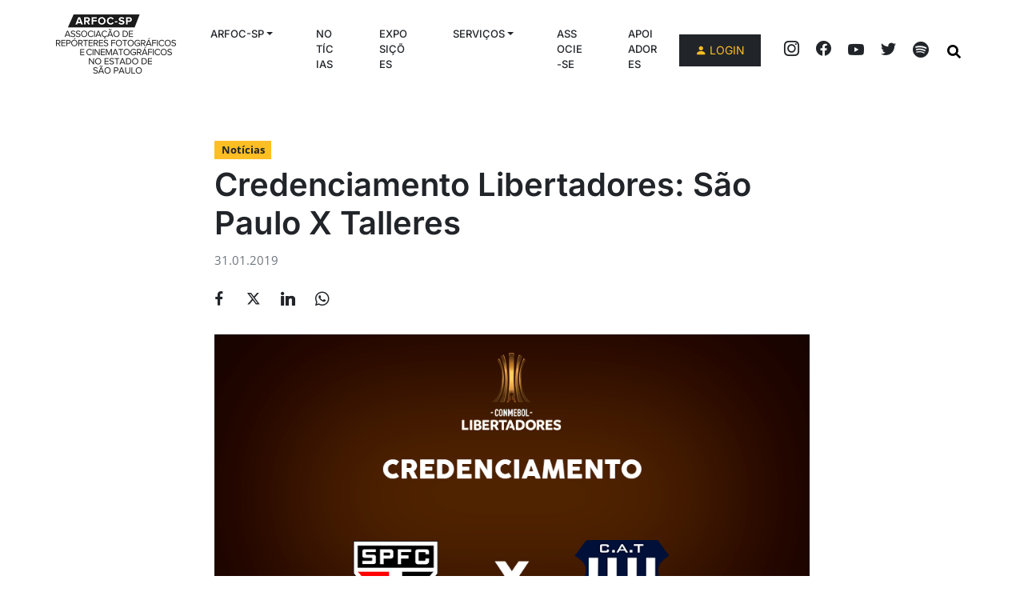

--- FILE ---
content_type: text/html; charset=UTF-8
request_url: https://arfocsp.org.br/2019/01/31/credenciamento-libertadores-sao-paulo-x-talleres/
body_size: 19753
content:
<!doctype html>
<html lang="pt-BR">

<head>
  <meta charset="UTF-8">
  <meta name="viewport" content="width=device-width, initial-scale=1">
  <link rel="profile" href="https://gmpg.org/xfn/11">
  <!-- Favicons -->
  <meta name="msapplication-TileColor" content="#ffffff">
  <meta name="theme-color" content="#ffffff">
  <meta name='robots' content='index, follow, max-image-preview:large, max-snippet:-1, max-video-preview:-1' />

	<!-- This site is optimized with the Yoast SEO plugin v26.8 - https://yoast.com/product/yoast-seo-wordpress/ -->
	<title>Credenciamento Libertadores: São Paulo X Talleres &#8212; ARFOC-SP</title>
	<link rel="canonical" href="https://arfocsp.org.br/2019/01/31/credenciamento-libertadores-sao-paulo-x-talleres/" />
	<meta property="og:locale" content="pt_BR" />
	<meta property="og:type" content="article" />
	<meta property="og:title" content="Credenciamento Libertadores: São Paulo X Talleres &#8212; ARFOC-SP" />
	<meta property="og:description" content="FacebookXLinkedInWhatsApp Está aberto credenciamento para o jogo pelo torneio Libertadores:&nbsp; São Paulo x Talleres Credenciamento estará aberto&nbsp;até as 00h da próxima segunda-feira&nbsp;11/02.&nbsp; Favor solicitar credenciamento no formulário abaixo: {rsform 10}" />
	<meta property="og:url" content="https://arfocsp.org.br/2019/01/31/credenciamento-libertadores-sao-paulo-x-talleres/" />
	<meta property="og:site_name" content="ARFOC-SP" />
	<meta property="article:publisher" content="https://www.facebook.com/arfoc.saopaulo" />
	<meta property="article:published_time" content="2019-01-31T20:05:04+00:00" />
	<meta property="article:modified_time" content="2022-11-29T18:50:26+00:00" />
	<meta property="og:image" content="https://arfocsp.org.br/wp-content/uploads/2019/01/SAO-X-TAL.png" />
	<meta property="og:image:width" content="900" />
	<meta property="og:image:height" content="508" />
	<meta property="og:image:type" content="image/png" />
	<meta name="author" content="ARFOC ADM" />
	<meta name="twitter:card" content="summary_large_image" />
	<meta name="twitter:creator" content="@arfocsp" />
	<meta name="twitter:site" content="@arfocsp" />
	<meta name="twitter:label1" content="Escrito por" />
	<meta name="twitter:data1" content="ARFOC ADM" />
	<script type="application/ld+json" class="yoast-schema-graph">{"@context":"https://schema.org","@graph":[{"@type":"Article","@id":"https://arfocsp.org.br/2019/01/31/credenciamento-libertadores-sao-paulo-x-talleres/#article","isPartOf":{"@id":"https://arfocsp.org.br/2019/01/31/credenciamento-libertadores-sao-paulo-x-talleres/"},"author":{"name":"ARFOC ADM","@id":"https://arfocsp.org.br/#/schema/person/0bf37a343148aaa1c026a57244bf3c82"},"headline":"Credenciamento Libertadores: São Paulo X Talleres","datePublished":"2019-01-31T20:05:04+00:00","dateModified":"2022-11-29T18:50:26+00:00","mainEntityOfPage":{"@id":"https://arfocsp.org.br/2019/01/31/credenciamento-libertadores-sao-paulo-x-talleres/"},"wordCount":43,"commentCount":0,"publisher":{"@id":"https://arfocsp.org.br/#organization"},"image":{"@id":"https://arfocsp.org.br/2019/01/31/credenciamento-libertadores-sao-paulo-x-talleres/#primaryimage"},"thumbnailUrl":"https://arfocsp.org.br/wp-content/uploads/2019/01/SAO-X-TAL.png","keywords":["credenciamento"],"articleSection":["Notícias"],"inLanguage":"pt-BR","potentialAction":[{"@type":"CommentAction","name":"Comment","target":["https://arfocsp.org.br/2019/01/31/credenciamento-libertadores-sao-paulo-x-talleres/#respond"]}]},{"@type":"WebPage","@id":"https://arfocsp.org.br/2019/01/31/credenciamento-libertadores-sao-paulo-x-talleres/","url":"https://arfocsp.org.br/2019/01/31/credenciamento-libertadores-sao-paulo-x-talleres/","name":"Credenciamento Libertadores: São Paulo X Talleres &#8212; ARFOC-SP","isPartOf":{"@id":"https://arfocsp.org.br/#website"},"primaryImageOfPage":{"@id":"https://arfocsp.org.br/2019/01/31/credenciamento-libertadores-sao-paulo-x-talleres/#primaryimage"},"image":{"@id":"https://arfocsp.org.br/2019/01/31/credenciamento-libertadores-sao-paulo-x-talleres/#primaryimage"},"thumbnailUrl":"https://arfocsp.org.br/wp-content/uploads/2019/01/SAO-X-TAL.png","datePublished":"2019-01-31T20:05:04+00:00","dateModified":"2022-11-29T18:50:26+00:00","breadcrumb":{"@id":"https://arfocsp.org.br/2019/01/31/credenciamento-libertadores-sao-paulo-x-talleres/#breadcrumb"},"inLanguage":"pt-BR","potentialAction":[{"@type":"ReadAction","target":["https://arfocsp.org.br/2019/01/31/credenciamento-libertadores-sao-paulo-x-talleres/"]}]},{"@type":"ImageObject","inLanguage":"pt-BR","@id":"https://arfocsp.org.br/2019/01/31/credenciamento-libertadores-sao-paulo-x-talleres/#primaryimage","url":"https://arfocsp.org.br/wp-content/uploads/2019/01/SAO-X-TAL.png","contentUrl":"https://arfocsp.org.br/wp-content/uploads/2019/01/SAO-X-TAL.png","width":900,"height":508,"caption":"SAO X TAL"},{"@type":"BreadcrumbList","@id":"https://arfocsp.org.br/2019/01/31/credenciamento-libertadores-sao-paulo-x-talleres/#breadcrumb","itemListElement":[{"@type":"ListItem","position":1,"name":"Início","item":"https://arfocsp.org.br/"},{"@type":"ListItem","position":2,"name":"Credenciamento Libertadores: São Paulo X Talleres"}]},{"@type":"WebSite","@id":"https://arfocsp.org.br/#website","url":"https://arfocsp.org.br/","name":"ARFOC-SP","description":"Associação de Repórteres Fotográficos e Cinematográficos no Estado de São Paulo","publisher":{"@id":"https://arfocsp.org.br/#organization"},"alternateName":"ARFOC-SP","potentialAction":[{"@type":"SearchAction","target":{"@type":"EntryPoint","urlTemplate":"https://arfocsp.org.br/?s={search_term_string}"},"query-input":{"@type":"PropertyValueSpecification","valueRequired":true,"valueName":"search_term_string"}}],"inLanguage":"pt-BR"},{"@type":"Organization","@id":"https://arfocsp.org.br/#organization","name":"ARFOC-SP","url":"https://arfocsp.org.br/","logo":{"@type":"ImageObject","inLanguage":"pt-BR","@id":"https://arfocsp.org.br/#/schema/logo/image/","url":"https://arfocsp.org.br/wp-content/uploads/2022/08/tub-logo_arfoc.png","contentUrl":"https://arfocsp.org.br/wp-content/uploads/2022/08/tub-logo_arfoc.png","width":1280,"height":720,"caption":"ARFOC-SP"},"image":{"@id":"https://arfocsp.org.br/#/schema/logo/image/"},"sameAs":["https://www.facebook.com/arfoc.saopaulo","https://x.com/arfocsp","https://open.spotify.com/show/4Z1bExKMw2LxYvGDBCrnRK","https://www.instagram.com/arfocsp/","https://www.youtube.com/c/ARFOCSaoPaulo"]},{"@type":"Person","@id":"https://arfocsp.org.br/#/schema/person/0bf37a343148aaa1c026a57244bf3c82","name":"ARFOC ADM","description":"Escreva uma minibiografia para constar no seu perfil. Essas informações poderão ser vistas por todos."}]}</script>
	<!-- / Yoast SEO plugin. -->


<link rel='dns-prefetch' href='//www.googletagmanager.com' />
<link rel="alternate" type="application/rss+xml" title="Feed para ARFOC-SP &raquo;" href="https://arfocsp.org.br/feed/" />
<link rel="alternate" type="application/rss+xml" title="Feed de comentários para ARFOC-SP &raquo;" href="https://arfocsp.org.br/comments/feed/" />
<link rel="alternate" title="oEmbed (JSON)" type="application/json+oembed" href="https://arfocsp.org.br/wp-json/oembed/1.0/embed?url=https%3A%2F%2Farfocsp.org.br%2F2019%2F01%2F31%2Fcredenciamento-libertadores-sao-paulo-x-talleres%2F" />
<link rel="alternate" title="oEmbed (XML)" type="text/xml+oembed" href="https://arfocsp.org.br/wp-json/oembed/1.0/embed?url=https%3A%2F%2Farfocsp.org.br%2F2019%2F01%2F31%2Fcredenciamento-libertadores-sao-paulo-x-talleres%2F&#038;format=xml" />
<style id='wp-img-auto-sizes-contain-inline-css' type='text/css'>
img:is([sizes=auto i],[sizes^="auto," i]){contain-intrinsic-size:3000px 1500px}
/*# sourceURL=wp-img-auto-sizes-contain-inline-css */
</style>
<link rel='stylesheet' id='sdm-styles-css' href='https://arfocsp.org.br/wp-content/plugins/simple-download-monitor/css/sdm_wp_styles.css?ver=6.9' type='text/css' media='all' />
<link rel='stylesheet' id='wp-block-library-css' href='https://arfocsp.org.br/wp-includes/css/dist/block-library/style.min.css?ver=6.9' type='text/css' media='all' />
<style id='classic-theme-styles-inline-css' type='text/css'>
/*! This file is auto-generated */
.wp-block-button__link{color:#fff;background-color:#32373c;border-radius:9999px;box-shadow:none;text-decoration:none;padding:calc(.667em + 2px) calc(1.333em + 2px);font-size:1.125em}.wp-block-file__button{background:#32373c;color:#fff;text-decoration:none}
/*# sourceURL=/wp-includes/css/classic-themes.min.css */
</style>
<link rel='stylesheet' id='cb-carousel-style-css' href='https://arfocsp.org.br/wp-content/plugins/carousel-block/blocks/../build/carousel-legacy/style-index.css?ver=2.0.6' type='text/css' media='all' />
<style id='cb-carousel-v2-style-inline-css' type='text/css'>
.wp-block-cb-carousel-v2{position:relative}.wp-block-cb-carousel-v2[data-cb-pagination=true] .swiper-horizontal{margin-bottom:calc(var(--wp--custom--carousel-block--pagination-bullet-size, 8px)*4)}.wp-block-cb-carousel-v2 .cb-button-next,.wp-block-cb-carousel-v2 .cb-button-prev{color:var(--wp--custom--carousel-block--navigation-color,#000);height:var(--wp--custom--carousel-block--navigation-size,22px);margin-top:calc(0px - var(--wp--custom--carousel-block--navigation-size, 22px)/2);width:calc(var(--wp--custom--carousel-block--navigation-size, 22px)/44*27)}.wp-block-cb-carousel-v2 .cb-button-next:after,.wp-block-cb-carousel-v2 .cb-button-prev:after{font-size:var(--wp--custom--carousel-block--navigation-size,22px)}.wp-block-cb-carousel-v2 .cb-button-next:hover,.wp-block-cb-carousel-v2 .cb-button-prev:hover{color:var(--wp--custom--carousel-block--navigation-hover-color,var(--wp--custom--carousel-block--navigation-color,#000))}.wp-block-cb-carousel-v2 .cb-button-prev,.wp-block-cb-carousel-v2.cb-rtl .cb-button-next{left:calc(var(--wp--custom--carousel-block--navigation-size, 22px)*-1/44*27 - var(--wp--custom--carousel-block--navigation-sides-offset, 10px));right:auto}.wp-block-cb-carousel-v2 .cb-button-next,.wp-block-cb-carousel-v2.cb-rtl .cb-button-prev{left:auto;right:calc(var(--wp--custom--carousel-block--navigation-size, 22px)*-1/44*27 - var(--wp--custom--carousel-block--navigation-sides-offset, 10px))}.wp-block-cb-carousel-v2.cb-rtl .cb-button-next,.wp-block-cb-carousel-v2.cb-rtl .cb-button-prev{transform:scaleX(-1)}.wp-block-cb-carousel-v2 .cb-pagination.swiper-pagination-horizontal{bottom:var(--wp--custom--carousel-block--pagination-bottom,-20px);display:flex;justify-content:center;top:var(--wp--custom--carousel-block--pagination-top,auto)}.wp-block-cb-carousel-v2 .cb-pagination.swiper-pagination-horizontal.swiper-pagination-bullets .cb-pagination-bullet{margin:0 var(--wp--custom--carousel-block--pagination-bullet-horizontal-gap,4px)}.wp-block-cb-carousel-v2 .cb-pagination .cb-pagination-bullet{background:var(--wp--custom--carousel-block--pagination-bullet-color,var(--wp--custom--carousel-block--pagination-bullet-inactive-color,#000));height:var(--wp--custom--carousel-block--pagination-bullet-size,8px);opacity:var(--wp--custom--carousel-block--pagination-bullet-inactive-opacity,var(--wp--custom--carousel-block--pagination-bullet-opacity,.2));width:var(--wp--custom--carousel-block--pagination-bullet-size,8px)}.wp-block-cb-carousel-v2 .cb-pagination .cb-pagination-bullet.swiper-pagination-bullet-active{background:var(--wp--custom--carousel-block--pagination-bullet-active-color,#000);opacity:var(--wp--custom--carousel-block--pagination-bullet-active-opacity,1)}.wp-block-cb-carousel-v2 .cb-pagination .cb-pagination-bullet:not(.swiper-pagination-bullet-active):hover{background:var(--wp--custom--carousel-block--pagination-bullet-hover-color,var(--wp--custom--carousel-block--pagination-bullet-inactive-hover-color,var(--wp--custom--carousel-block--pagination-bullet-active-color,#000)));opacity:var(--wp--custom--carousel-block--pagination-bullet-inactive-hover-opacity,var(--wp--custom--carousel-block--pagination-bullet-inactive-opacity,.2))}.wp-block-cb-carousel-v2.alignfull .cb-button-next,.wp-block-cb-carousel-v2.alignfull .cb-button-prev{color:var(--wp--custom--carousel-block--navigation-alignfull-color,#000)}.wp-block-cb-carousel-v2.alignfull .cb-button-prev,.wp-block-cb-carousel-v2.alignfull.cb-rtl .cb-button-next{left:var(--wp--custom--carousel-block--navigation-sides-offset,10px);right:auto}.wp-block-cb-carousel-v2.alignfull .cb-button-next,.wp-block-cb-carousel-v2.alignfull.cb-rtl .cb-button-prev{left:auto;right:var(--wp--custom--carousel-block--navigation-sides-offset,10px)}.wp-block-cb-carousel-v2 .wp-block-image{margin-bottom:var(--wp--custom--carousel-block--image-margin-bottom,0);margin-top:var(--wp--custom--carousel-block--image-margin-top,0)}.wp-block-cb-carousel-v2 .wp-block-cover{margin-bottom:var(--wp--custom--carousel-block--cover-margin-bottom,0);margin-top:var(--wp--custom--carousel-block--cover-margin-top,0)}.wp-block-cb-carousel-v2 .wp-block-cover.aligncenter,.wp-block-cb-carousel-v2 .wp-block-image.aligncenter{margin-left:auto!important;margin-right:auto!important}

/*# sourceURL=https://arfocsp.org.br/wp-content/plugins/carousel-block/build/carousel/style-index.css */
</style>
<style id='global-styles-inline-css' type='text/css'>
:root{--wp--preset--aspect-ratio--square: 1;--wp--preset--aspect-ratio--4-3: 4/3;--wp--preset--aspect-ratio--3-4: 3/4;--wp--preset--aspect-ratio--3-2: 3/2;--wp--preset--aspect-ratio--2-3: 2/3;--wp--preset--aspect-ratio--16-9: 16/9;--wp--preset--aspect-ratio--9-16: 9/16;--wp--preset--color--black: #000000;--wp--preset--color--cyan-bluish-gray: #abb8c3;--wp--preset--color--white: #ffffff;--wp--preset--color--pale-pink: #f78da7;--wp--preset--color--vivid-red: #cf2e2e;--wp--preset--color--luminous-vivid-orange: #ff6900;--wp--preset--color--luminous-vivid-amber: #fcb900;--wp--preset--color--light-green-cyan: #7bdcb5;--wp--preset--color--vivid-green-cyan: #00d084;--wp--preset--color--pale-cyan-blue: #8ed1fc;--wp--preset--color--vivid-cyan-blue: #0693e3;--wp--preset--color--vivid-purple: #9b51e0;--wp--preset--gradient--vivid-cyan-blue-to-vivid-purple: linear-gradient(135deg,rgb(6,147,227) 0%,rgb(155,81,224) 100%);--wp--preset--gradient--light-green-cyan-to-vivid-green-cyan: linear-gradient(135deg,rgb(122,220,180) 0%,rgb(0,208,130) 100%);--wp--preset--gradient--luminous-vivid-amber-to-luminous-vivid-orange: linear-gradient(135deg,rgb(252,185,0) 0%,rgb(255,105,0) 100%);--wp--preset--gradient--luminous-vivid-orange-to-vivid-red: linear-gradient(135deg,rgb(255,105,0) 0%,rgb(207,46,46) 100%);--wp--preset--gradient--very-light-gray-to-cyan-bluish-gray: linear-gradient(135deg,rgb(238,238,238) 0%,rgb(169,184,195) 100%);--wp--preset--gradient--cool-to-warm-spectrum: linear-gradient(135deg,rgb(74,234,220) 0%,rgb(151,120,209) 20%,rgb(207,42,186) 40%,rgb(238,44,130) 60%,rgb(251,105,98) 80%,rgb(254,248,76) 100%);--wp--preset--gradient--blush-light-purple: linear-gradient(135deg,rgb(255,206,236) 0%,rgb(152,150,240) 100%);--wp--preset--gradient--blush-bordeaux: linear-gradient(135deg,rgb(254,205,165) 0%,rgb(254,45,45) 50%,rgb(107,0,62) 100%);--wp--preset--gradient--luminous-dusk: linear-gradient(135deg,rgb(255,203,112) 0%,rgb(199,81,192) 50%,rgb(65,88,208) 100%);--wp--preset--gradient--pale-ocean: linear-gradient(135deg,rgb(255,245,203) 0%,rgb(182,227,212) 50%,rgb(51,167,181) 100%);--wp--preset--gradient--electric-grass: linear-gradient(135deg,rgb(202,248,128) 0%,rgb(113,206,126) 100%);--wp--preset--gradient--midnight: linear-gradient(135deg,rgb(2,3,129) 0%,rgb(40,116,252) 100%);--wp--preset--font-size--small: 13px;--wp--preset--font-size--medium: 20px;--wp--preset--font-size--large: 36px;--wp--preset--font-size--x-large: 42px;--wp--preset--spacing--20: 0.44rem;--wp--preset--spacing--30: 0.67rem;--wp--preset--spacing--40: 1rem;--wp--preset--spacing--50: 1.5rem;--wp--preset--spacing--60: 2.25rem;--wp--preset--spacing--70: 3.38rem;--wp--preset--spacing--80: 5.06rem;--wp--preset--shadow--natural: 6px 6px 9px rgba(0, 0, 0, 0.2);--wp--preset--shadow--deep: 12px 12px 50px rgba(0, 0, 0, 0.4);--wp--preset--shadow--sharp: 6px 6px 0px rgba(0, 0, 0, 0.2);--wp--preset--shadow--outlined: 6px 6px 0px -3px rgb(255, 255, 255), 6px 6px rgb(0, 0, 0);--wp--preset--shadow--crisp: 6px 6px 0px rgb(0, 0, 0);}:where(.is-layout-flex){gap: 0.5em;}:where(.is-layout-grid){gap: 0.5em;}body .is-layout-flex{display: flex;}.is-layout-flex{flex-wrap: wrap;align-items: center;}.is-layout-flex > :is(*, div){margin: 0;}body .is-layout-grid{display: grid;}.is-layout-grid > :is(*, div){margin: 0;}:where(.wp-block-columns.is-layout-flex){gap: 2em;}:where(.wp-block-columns.is-layout-grid){gap: 2em;}:where(.wp-block-post-template.is-layout-flex){gap: 1.25em;}:where(.wp-block-post-template.is-layout-grid){gap: 1.25em;}.has-black-color{color: var(--wp--preset--color--black) !important;}.has-cyan-bluish-gray-color{color: var(--wp--preset--color--cyan-bluish-gray) !important;}.has-white-color{color: var(--wp--preset--color--white) !important;}.has-pale-pink-color{color: var(--wp--preset--color--pale-pink) !important;}.has-vivid-red-color{color: var(--wp--preset--color--vivid-red) !important;}.has-luminous-vivid-orange-color{color: var(--wp--preset--color--luminous-vivid-orange) !important;}.has-luminous-vivid-amber-color{color: var(--wp--preset--color--luminous-vivid-amber) !important;}.has-light-green-cyan-color{color: var(--wp--preset--color--light-green-cyan) !important;}.has-vivid-green-cyan-color{color: var(--wp--preset--color--vivid-green-cyan) !important;}.has-pale-cyan-blue-color{color: var(--wp--preset--color--pale-cyan-blue) !important;}.has-vivid-cyan-blue-color{color: var(--wp--preset--color--vivid-cyan-blue) !important;}.has-vivid-purple-color{color: var(--wp--preset--color--vivid-purple) !important;}.has-black-background-color{background-color: var(--wp--preset--color--black) !important;}.has-cyan-bluish-gray-background-color{background-color: var(--wp--preset--color--cyan-bluish-gray) !important;}.has-white-background-color{background-color: var(--wp--preset--color--white) !important;}.has-pale-pink-background-color{background-color: var(--wp--preset--color--pale-pink) !important;}.has-vivid-red-background-color{background-color: var(--wp--preset--color--vivid-red) !important;}.has-luminous-vivid-orange-background-color{background-color: var(--wp--preset--color--luminous-vivid-orange) !important;}.has-luminous-vivid-amber-background-color{background-color: var(--wp--preset--color--luminous-vivid-amber) !important;}.has-light-green-cyan-background-color{background-color: var(--wp--preset--color--light-green-cyan) !important;}.has-vivid-green-cyan-background-color{background-color: var(--wp--preset--color--vivid-green-cyan) !important;}.has-pale-cyan-blue-background-color{background-color: var(--wp--preset--color--pale-cyan-blue) !important;}.has-vivid-cyan-blue-background-color{background-color: var(--wp--preset--color--vivid-cyan-blue) !important;}.has-vivid-purple-background-color{background-color: var(--wp--preset--color--vivid-purple) !important;}.has-black-border-color{border-color: var(--wp--preset--color--black) !important;}.has-cyan-bluish-gray-border-color{border-color: var(--wp--preset--color--cyan-bluish-gray) !important;}.has-white-border-color{border-color: var(--wp--preset--color--white) !important;}.has-pale-pink-border-color{border-color: var(--wp--preset--color--pale-pink) !important;}.has-vivid-red-border-color{border-color: var(--wp--preset--color--vivid-red) !important;}.has-luminous-vivid-orange-border-color{border-color: var(--wp--preset--color--luminous-vivid-orange) !important;}.has-luminous-vivid-amber-border-color{border-color: var(--wp--preset--color--luminous-vivid-amber) !important;}.has-light-green-cyan-border-color{border-color: var(--wp--preset--color--light-green-cyan) !important;}.has-vivid-green-cyan-border-color{border-color: var(--wp--preset--color--vivid-green-cyan) !important;}.has-pale-cyan-blue-border-color{border-color: var(--wp--preset--color--pale-cyan-blue) !important;}.has-vivid-cyan-blue-border-color{border-color: var(--wp--preset--color--vivid-cyan-blue) !important;}.has-vivid-purple-border-color{border-color: var(--wp--preset--color--vivid-purple) !important;}.has-vivid-cyan-blue-to-vivid-purple-gradient-background{background: var(--wp--preset--gradient--vivid-cyan-blue-to-vivid-purple) !important;}.has-light-green-cyan-to-vivid-green-cyan-gradient-background{background: var(--wp--preset--gradient--light-green-cyan-to-vivid-green-cyan) !important;}.has-luminous-vivid-amber-to-luminous-vivid-orange-gradient-background{background: var(--wp--preset--gradient--luminous-vivid-amber-to-luminous-vivid-orange) !important;}.has-luminous-vivid-orange-to-vivid-red-gradient-background{background: var(--wp--preset--gradient--luminous-vivid-orange-to-vivid-red) !important;}.has-very-light-gray-to-cyan-bluish-gray-gradient-background{background: var(--wp--preset--gradient--very-light-gray-to-cyan-bluish-gray) !important;}.has-cool-to-warm-spectrum-gradient-background{background: var(--wp--preset--gradient--cool-to-warm-spectrum) !important;}.has-blush-light-purple-gradient-background{background: var(--wp--preset--gradient--blush-light-purple) !important;}.has-blush-bordeaux-gradient-background{background: var(--wp--preset--gradient--blush-bordeaux) !important;}.has-luminous-dusk-gradient-background{background: var(--wp--preset--gradient--luminous-dusk) !important;}.has-pale-ocean-gradient-background{background: var(--wp--preset--gradient--pale-ocean) !important;}.has-electric-grass-gradient-background{background: var(--wp--preset--gradient--electric-grass) !important;}.has-midnight-gradient-background{background: var(--wp--preset--gradient--midnight) !important;}.has-small-font-size{font-size: var(--wp--preset--font-size--small) !important;}.has-medium-font-size{font-size: var(--wp--preset--font-size--medium) !important;}.has-large-font-size{font-size: var(--wp--preset--font-size--large) !important;}.has-x-large-font-size{font-size: var(--wp--preset--font-size--x-large) !important;}
:where(.wp-block-post-template.is-layout-flex){gap: 1.25em;}:where(.wp-block-post-template.is-layout-grid){gap: 1.25em;}
:where(.wp-block-term-template.is-layout-flex){gap: 1.25em;}:where(.wp-block-term-template.is-layout-grid){gap: 1.25em;}
:where(.wp-block-columns.is-layout-flex){gap: 2em;}:where(.wp-block-columns.is-layout-grid){gap: 2em;}
:root :where(.wp-block-pullquote){font-size: 1.5em;line-height: 1.6;}
/*# sourceURL=global-styles-inline-css */
</style>
<link rel='stylesheet' id='events-manager-css' href='https://arfocsp.org.br/wp-content/plugins/events-manager/includes/css/events-manager.min.css?ver=7.2.3.1' type='text/css' media='all' />
<style id='events-manager-inline-css' type='text/css'>
body .em { --font-family : inherit; --font-weight : inherit; --font-size : 1em; --line-height : inherit; }
/*# sourceURL=events-manager-inline-css */
</style>
<link rel='stylesheet' id='search-filter-plugin-styles-css' href='https://arfocsp.org.br/wp-content/plugins/search-filter-pro/public/assets/css/search-filter.min.css?ver=2.5.10' type='text/css' media='all' />
<link rel='stylesheet' id='bootscore-style-css' href='https://arfocsp.org.br/wp-content/themes/bootscore-main/style.css?ver=202303032235' type='text/css' media='all' />
<link rel='stylesheet' id='bootstrap-css' href='https://arfocsp.org.br/wp-content/themes/bootscore-main/css/lib/bootstrap.min.css?ver=202210191814' type='text/css' media='all' />
<link rel='stylesheet' id='fontawesome-css' href='https://arfocsp.org.br/wp-content/themes/bootscore-main/css/lib/fontawesome.min.css?ver=202210191813' type='text/css' media='all' />
<link rel='stylesheet' id='meks_ess-main-css' href='https://arfocsp.org.br/wp-content/plugins/meks-easy-social-share/assets/css/main.css?ver=1.3' type='text/css' media='all' />
<style id='meks_ess-main-inline-css' type='text/css'>

                body .meks_ess a {
                    background: #212529 !important;
                }
                body .meks_ess.transparent a::before, body .meks_ess.transparent a span, body .meks_ess.outline a span {
                    color: #212529 !important;
                }
                body .meks_ess.outline a::before {
                    color: #212529 !important;
                }
                body .meks_ess.outline a {
                    border-color: #212529 !important;
                }
                body .meks_ess.outline a:hover {
                    border-color: #212529 !important;
                }
            
/*# sourceURL=meks_ess-main-inline-css */
</style>
<script type="text/javascript" src="https://arfocsp.org.br/wp-includes/js/jquery/jquery.min.js?ver=3.7.1" id="jquery-core-js"></script>
<script type="text/javascript" src="https://arfocsp.org.br/wp-includes/js/jquery/jquery-migrate.min.js?ver=3.4.1" id="jquery-migrate-js"></script>
<script type="text/javascript" src="https://arfocsp.org.br/wp-includes/js/jquery/ui/core.min.js?ver=1.13.3" id="jquery-ui-core-js"></script>
<script type="text/javascript" src="https://arfocsp.org.br/wp-includes/js/jquery/ui/mouse.min.js?ver=1.13.3" id="jquery-ui-mouse-js"></script>
<script type="text/javascript" src="https://arfocsp.org.br/wp-includes/js/jquery/ui/sortable.min.js?ver=1.13.3" id="jquery-ui-sortable-js"></script>
<script type="text/javascript" src="https://arfocsp.org.br/wp-includes/js/jquery/ui/datepicker.min.js?ver=1.13.3" id="jquery-ui-datepicker-js"></script>
<script type="text/javascript" id="jquery-ui-datepicker-js-after">
/* <![CDATA[ */
jQuery(function(jQuery){jQuery.datepicker.setDefaults({"closeText":"Fechar","currentText":"Hoje","monthNames":["janeiro","fevereiro","mar\u00e7o","abril","maio","junho","julho","agosto","setembro","outubro","novembro","dezembro"],"monthNamesShort":["jan","fev","mar","abr","maio","jun","jul","ago","set","out","nov","dez"],"nextText":"Seguinte","prevText":"Anterior","dayNames":["domingo","segunda-feira","ter\u00e7a-feira","quarta-feira","quinta-feira","sexta-feira","s\u00e1bado"],"dayNamesShort":["dom","seg","ter","qua","qui","sex","s\u00e1b"],"dayNamesMin":["D","S","T","Q","Q","S","S"],"dateFormat":"dd.mm.yy","firstDay":0,"isRTL":false});});
//# sourceURL=jquery-ui-datepicker-js-after
/* ]]> */
</script>
<script type="text/javascript" src="https://arfocsp.org.br/wp-includes/js/jquery/ui/resizable.min.js?ver=1.13.3" id="jquery-ui-resizable-js"></script>
<script type="text/javascript" src="https://arfocsp.org.br/wp-includes/js/jquery/ui/draggable.min.js?ver=1.13.3" id="jquery-ui-draggable-js"></script>
<script type="text/javascript" src="https://arfocsp.org.br/wp-includes/js/jquery/ui/controlgroup.min.js?ver=1.13.3" id="jquery-ui-controlgroup-js"></script>
<script type="text/javascript" src="https://arfocsp.org.br/wp-includes/js/jquery/ui/checkboxradio.min.js?ver=1.13.3" id="jquery-ui-checkboxradio-js"></script>
<script type="text/javascript" src="https://arfocsp.org.br/wp-includes/js/jquery/ui/button.min.js?ver=1.13.3" id="jquery-ui-button-js"></script>
<script type="text/javascript" src="https://arfocsp.org.br/wp-includes/js/jquery/ui/dialog.min.js?ver=1.13.3" id="jquery-ui-dialog-js"></script>
<script type="text/javascript" id="events-manager-js-extra">
/* <![CDATA[ */
var EM = {"ajaxurl":"https://arfocsp.org.br/wp-admin/admin-ajax.php","locationajaxurl":"https://arfocsp.org.br/wp-admin/admin-ajax.php?action=locations_search","firstDay":"0","locale":"pt","dateFormat":"yy-mm-dd","ui_css":"https://arfocsp.org.br/wp-content/plugins/events-manager/includes/css/jquery-ui/build.min.css","show24hours":"1","is_ssl":"1","autocomplete_limit":"10","calendar":{"breakpoints":{"small":560,"medium":908,"large":false},"month_format":"M \\d\\e Y"},"phone":"","datepicker":{"format":"d-m-y","locale":"pt"},"search":{"breakpoints":{"small":650,"medium":850,"full":false}},"url":"https://arfocsp.org.br/wp-content/plugins/events-manager","assets":{"input.em-uploader":{"js":{"em-uploader":{"url":"https://arfocsp.org.br/wp-content/plugins/events-manager/includes/js/em-uploader.js?v=7.2.3.1","event":"em_uploader_ready"}}},".em-event-editor":{"js":{"event-editor":{"url":"https://arfocsp.org.br/wp-content/plugins/events-manager/includes/js/events-manager-event-editor.js?v=7.2.3.1","event":"em_event_editor_ready"}},"css":{"event-editor":"https://arfocsp.org.br/wp-content/plugins/events-manager/includes/css/events-manager-event-editor.min.css?v=7.2.3.1"}},".em-recurrence-sets, .em-timezone":{"js":{"luxon":{"url":"luxon/luxon.js?v=7.2.3.1","event":"em_luxon_ready"}}},".em-booking-form, #em-booking-form, .em-booking-recurring, .em-event-booking-form":{"js":{"em-bookings":{"url":"https://arfocsp.org.br/wp-content/plugins/events-manager/includes/js/bookingsform.js?v=7.2.3.1","event":"em_booking_form_js_loaded"}}},"#em-opt-archetypes":{"js":{"archetypes":"https://arfocsp.org.br/wp-content/plugins/events-manager/includes/js/admin-archetype-editor.js?v=7.2.3.1","archetypes_ms":"https://arfocsp.org.br/wp-content/plugins/events-manager/includes/js/admin-archetypes.js?v=7.2.3.1","qs":"qs/qs.js?v=7.2.3.1"}}},"cached":"","txt_search":"pesquisar...","txt_searching":"Busca ...","txt_loading":"Carregando ..."};
//# sourceURL=events-manager-js-extra
/* ]]> */
</script>
<script type="text/javascript" src="https://arfocsp.org.br/wp-content/plugins/events-manager/includes/js/events-manager.js?ver=7.2.3.1" id="events-manager-js"></script>
<script type="text/javascript" src="https://arfocsp.org.br/wp-content/plugins/events-manager/includes/external/flatpickr/l10n/pt.js?ver=7.2.3.1" id="em-flatpickr-localization-js"></script>
<script type="text/javascript" id="sdm-scripts-js-extra">
/* <![CDATA[ */
var sdm_ajax_script = {"ajaxurl":"https://arfocsp.org.br/wp-admin/admin-ajax.php"};
//# sourceURL=sdm-scripts-js-extra
/* ]]> */
</script>
<script type="text/javascript" src="https://arfocsp.org.br/wp-content/plugins/simple-download-monitor/js/sdm_wp_scripts.js?ver=6.9" id="sdm-scripts-js"></script>
<script type="text/javascript" id="search-filter-plugin-build-js-extra">
/* <![CDATA[ */
var SF_LDATA = {"ajax_url":"https://arfocsp.org.br/wp-admin/admin-ajax.php","home_url":"https://arfocsp.org.br/","extensions":[]};
//# sourceURL=search-filter-plugin-build-js-extra
/* ]]> */
</script>
<script type="text/javascript" src="https://arfocsp.org.br/wp-content/plugins/search-filter-pro/public/assets/js/search-filter-build.min.js?ver=2.5.10" id="search-filter-plugin-build-js"></script>
<script type="text/javascript" src="https://arfocsp.org.br/wp-content/plugins/search-filter-pro/public/assets/js/chosen.jquery.min.js?ver=2.5.10" id="search-filter-plugin-chosen-js"></script>
<meta name="generator" content="WordPress 6.9" />
<meta name="cdp-version" content="1.5.0" /><meta name="generator" content="Site Kit by Google 1.163.0" /><!-- HFCM by 99 Robots - Snippet # 1: google-analytics -->
<meta name="google-site-verification" content="2CV36farFbBcPXnTw23Wzz9jvcU-Nn6SUWc8FZhT-rQ" />
<!-- /end HFCM by 99 Robots -->
<!-- HFCM by 99 Robots - Snippet # 2: google-analytics-global-tag -->
<!-- Global site tag (gtag.js) - Google Analytics -->
<script async src="https://www.googletagmanager.com/gtag/js?id=G-4R88ZTLVK5"></script>
<script>
window.dataLayer = window.dataLayer || [];
function gtag(){dataLayer.push(arguments);}
gtag('js', new Date());

gtag('config', 'G-4R88ZTLVK5');
</script>

<!-- /end HFCM by 99 Robots -->
<link rel="pingback" href="https://arfocsp.org.br/xmlrpc.php"><meta name="google-site-verification" content="2CV36farFbBcPXnTw23Wzz9jvcU-Nn6SUWc8FZhT-rQ"><meta name="generator" content="Elementor 3.34.2; settings: css_print_method-external, google_font-enabled, font_display-auto">
			<style>
				.e-con.e-parent:nth-of-type(n+4):not(.e-lazyloaded):not(.e-no-lazyload),
				.e-con.e-parent:nth-of-type(n+4):not(.e-lazyloaded):not(.e-no-lazyload) * {
					background-image: none !important;
				}
				@media screen and (max-height: 1024px) {
					.e-con.e-parent:nth-of-type(n+3):not(.e-lazyloaded):not(.e-no-lazyload),
					.e-con.e-parent:nth-of-type(n+3):not(.e-lazyloaded):not(.e-no-lazyload) * {
						background-image: none !important;
					}
				}
				@media screen and (max-height: 640px) {
					.e-con.e-parent:nth-of-type(n+2):not(.e-lazyloaded):not(.e-no-lazyload),
					.e-con.e-parent:nth-of-type(n+2):not(.e-lazyloaded):not(.e-no-lazyload) * {
						background-image: none !important;
					}
				}
			</style>
			<link rel="icon" href="https://arfocsp.org.br/wp-content/uploads/2022/12/cropped-favicon-arfoc2-1-32x32.png" sizes="32x32" />
<link rel="icon" href="https://arfocsp.org.br/wp-content/uploads/2022/12/cropped-favicon-arfoc2-1-192x192.png" sizes="192x192" />
<link rel="apple-touch-icon" href="https://arfocsp.org.br/wp-content/uploads/2022/12/cropped-favicon-arfoc2-1-180x180.png" />
<meta name="msapplication-TileImage" content="https://arfocsp.org.br/wp-content/uploads/2022/12/cropped-favicon-arfoc2-1-270x270.png" />
		<style type="text/css" id="wp-custom-css">
			.alignwide,
.alignfull {
	margin: 32px calc(50% - 50vw);
	max-width: 100vw;
	width: 100vw;
}

	.alignwide {
		margin: 32px -240px;
		max-width: 1340px;
		width: 1340px;
	}

.alignfull .e-con-inner {
	min-width:100%;margin:0;padding:0;
}

.fa-search:before {
    content: "\F52A";
    font-family: bootstrap-icons!important;
    font-weight: 100;
}

.lista_arquivos {
  display: grid;
  grid-template-columns: repeat(4, 1fr); 
  gap: 20px; 
}

.sdm_download {
    padding: 3px 0;
    border-radius: inherit;
    border:none;
    font-size: 12px;
    text-transform: uppercase;
    font-family: 'Inter';
    text-shadow: none;
	border-bottom:3px solid
}
.sdm_download_title {
    float: left;
    font-size: 18px;
    font-weight: bold;
    line-height: 1em;
}
.sdm_download.black {
    background:#fff!important;
    box-shadow:none;
    color:#000!important; text-shadow: none;
}

.sdm_download.black:hover {box-shadow:none;border-bottom-color:orange;text-shadow:none!important;}

.eicon-chevron-right:before {
    content: '\F285';
    font-family: bootstrap-icons!important;
    font-size:30px;
}

.eicon-chevron-left:before {
    content: '\F284';font-family: bootstrap-icons!important;font-size:30px;
}

#bootscore-navbar li {font-size:13px;}

.sdm_download_item {
display: flex;
    padding: 20px;
    border: 1px solid #ccc;
    margin-bottom: 15px;
    box-shadow: none;
    border-bottom: 2px solid #ccc;
    flex-direction: column;
    text-align: center;
}

.sdm_download_size {display:none;}
.sdm_download_description {
    margin: 15px 0 0 0;
    font-size: 15px;
    padding-bottom: 0;
    border-bottom: none;
}

.sdm_download_item_top {
display: flex;
    justify-content: center;
    margin: 20px 0 0 0;
    align-items: center;
    flex-direction: column;
}

.sdm_download_thumbnail_image {
    width: auto !important;
    height: 190px !important;
    float: left !important;
    margin-right: 0px !important;
}


.sdm_download_item:before {
content: '';
    position: relative;
    margin: 0 auto;
    width: 40px;
    height: 40px;
    background-size: cover;
background-image: url("data:image/svg+xml,%3Csvg xmlns='http://www.w3.org/2000/svg' width='16' height='16' fill='currentColor' class='bi bi-file-earmark-pdf' viewBox='0 0 16 16'%3E%3Cpath d='M14 14V4.5L9.5 0H4a2 2 0 0 0-2 2v12a2 2 0 0 0 2 2h8a2 2 0 0 0 2-2M9.5 3A1.5 1.5 0 0 0 11 4.5h2V14a1 1 0 0 1-1 1H4a1 1 0 0 1-1-1V2a1 1 0 0 1 1-1h5.5z'/%3E%3Cpath d='M4.603 14.087a.8.8 0 0 1-.438-.42c-.195-.388-.13-.776.08-1.102.198-.307.526-.568.897-.787a7.7 7.7 0 0 1 1.482-.645 20 20 0 0 0 1.062-2.227 7.3 7.3 0 0 1-.43-1.295c-.086-.4-.119-.796-.046-1.136.075-.354.274-.672.65-.823.192-.077.4-.12.602-.077a.7.7 0 0 1 .477.365c.088.164.12.356.127.538.007.188-.012.396-.047.614-.084.51-.27 1.134-.52 1.794a11 11 0 0 0 .98 1.686 5.8 5.8 0 0 1 1.334.05c.364.066.734.195.96.465.12.144.193.32.2.518.007.192-.047.382-.138.563a1.04 1.04 0 0 1-.354.416.86.86 0 0 1-.51.138c-.331-.014-.654-.196-.933-.417a5.7 5.7 0 0 1-.911-.95 11.7 11.7 0 0 0-1.997.406 11.3 11.3 0 0 1-1.02 1.51c-.292.35-.609.656-.927.787a.8.8 0 0 1-.58.029m1.379-1.901q-.25.115-.459.238c-.328.194-.541.383-.647.547-.094.145-.096.25-.04.361q.016.032.026.044l.035-.012c.137-.056.355-.235.635-.572a8 8 0 0 0 .45-.606m1.64-1.33a13 13 0 0 1 1.01-.193 12 12 0 0 1-.51-.858 21 21 0 0 1-.5 1.05zm2.446.45q.226.245.435.41c.24.19.407.253.498.256a.1.1 0 0 0 .07-.015.3.3 0 0 0 .094-.125.44.44 0 0 0 .059-.2.1.1 0 0 0-.026-.063c-.052-.062-.2-.152-.518-.209a4 4 0 0 0-.612-.053zM8.078 7.8a7 7 0 0 0 .2-.828q.046-.282.038-.465a.6.6 0 0 0-.032-.198.5.5 0 0 0-.145.04c-.087.035-.158.106-.196.283-.04.192-.03.469.046.822q.036.167.09.346z'/%3E%3C/svg%3E");
}

@media (max-width: 920px) {
	.alignwide {
		margin: 32px -76px;
		max-width: 1320px;
		width: 1340px;
	}

.alignfull {
	margin: 32px calc(50% - 50vw);
	max-width: 100%;
	width: 100vw;}    
  }

.elementor-page-2229 .elementor-tab-content ul{
    font-size: 15px;
    padding: 0 30px 0 18px;
    margin: 0;
    height: 680px;
    overflow-y: scroll;
    max-width: 100%;
    display: grid;
}


}


@media (max-width: 1024px) {
  .lista_arquivos {
    grid-template-columns: repeat(3, 1fr);
  }
}

@media (max-width: 768px) {
  .lista_arquivos {
    grid-template-columns: repeat(2, 1fr);
  }
}

@media (max-width: 480px) {
  .lista_arquivos {
    grid-template-columns: repeat(1, 1fr);
  }
}

		</style>
		</head>

<body class="wp-singular post-template-default single single-post postid-719 single-format-standard wp-embed-responsive wp-theme-bootscore-main elementor-default elementor-kit-2245">
    
  
  <div id="to-top"></div>

  <div id="page" class="site">

    <header id="masthead" class="site-header">

      <div class="nav-area fixed-top">

        <nav id="nav-main" class="navbar navbar-expand-lg navbar-light">

          <div class="container ps-3 p-sm-0">

            <!-- Navbar Brand -->
            <a class="navbar-brand xs d-md-none" href="https://arfocsp.org.br"></a>
            <a class="navbar-brand md d-none d-md-block" href="https://arfocsp.org.br"></a>

            <!-- Offcanvas Navbar -->
            <div class="offcanvas offcanvas-end" tabindex="-1" id="offcanvas-navbar">
              <div class="offcanvas-header">
                <a class="navbar-brand xs d-md-none" href="https://arfocsp.org.br"></a>
                <button type="button" class="btn-close text-reset" data-bs-dismiss="offcanvas" aria-label="Close"></button>
              </div>
              <div class="offcanvas-body">
                <!-- Bootstrap 5 Nav Walker Main Menu -->
                <ul id="bootscore-navbar" class="navbar-nav ms-auto "><li  id="menu-item-2157" class="menu-item menu-item-type-custom menu-item-object-custom menu-item-has-children dropdown nav-item nav-item-2157"><a href="#" class="nav-link  dropdown-toggle" data-bs-toggle="dropdown" aria-haspopup="true" aria-expanded="false">ARFOC-SP</a>
<ul class="dropdown-menu  depth_0">
	<li  id="menu-item-3235" class="menu-item menu-item-type-post_type menu-item-object-page nav-item nav-item-3235"><a href="https://arfocsp.org.br/sobre/" class="dropdown-item ">Sobre nós</a></li>
	<li  id="menu-item-3237" class="menu-item menu-item-type-post_type menu-item-object-page nav-item nav-item-3237"><a href="https://arfocsp.org.br/estatuto/" class="dropdown-item ">Estatuto</a></li>
	<li  id="menu-item-3238" class="menu-item menu-item-type-post_type menu-item-object-page nav-item nav-item-3238"><a href="https://arfocsp.org.br/diretoria/" class="dropdown-item ">Diretoria</a></li>
	<li  id="menu-item-3236" class="menu-item menu-item-type-post_type menu-item-object-page nav-item nav-item-3236"><a href="https://arfocsp.org.br/codigo-de-etica/" class="dropdown-item ">Código de ética</a></li>
</ul>
</li>
<li  id="menu-item-3486" class="menu-item menu-item-type-post_type menu-item-object-page nav-item nav-item-3486"><a href="https://arfocsp.org.br/noticias/" class="nav-link ">Notícias</a></li>
<li  id="menu-item-4119" class="menu-item menu-item-type-post_type menu-item-object-page nav-item nav-item-4119"><a href="https://arfocsp.org.br/expos/" class="nav-link ">Exposições</a></li>
<li  id="menu-item-5111" class="menu-item menu-item-type-post_type menu-item-object-page menu-item-has-children dropdown nav-item nav-item-5111"><a href="https://arfocsp.org.br/servicos/" class="nav-link  dropdown-toggle" data-bs-toggle="dropdown" aria-haspopup="true" aria-expanded="false">Serviços</a>
<ul class="dropdown-menu  depth_0">
	<li  id="menu-item-5440" class="menu-item menu-item-type-custom menu-item-object-custom nav-item nav-item-5440"><a href="https://arfocsp.org.br/cursos/" class="dropdown-item ">Núcleo de Estudos</a></li>
	<li  id="menu-item-5437" class="menu-item menu-item-type-custom menu-item-object-custom nav-item nav-item-5437"><a href="https://arfocsp.org.br/servicos#referencias" class="dropdown-item ">Tabela de Referência</a></li>
	<li  id="menu-item-5438" class="menu-item menu-item-type-custom menu-item-object-custom nav-item nav-item-5438"><a href="https://arfocsp.org.br/servicos#credenciamento" class="dropdown-item ">Credenciamentos</a></li>
	<li  id="menu-item-5441" class="menu-item menu-item-type-custom menu-item-object-custom nav-item nav-item-5441"><a href="https://arfocsp.org.br/apoiadores#juridico" class="dropdown-item ">Jurídico</a></li>
</ul>
</li>
<li  id="menu-item-6036" class="menu-item menu-item-type-post_type menu-item-object-page nav-item nav-item-6036"><a href="https://arfocsp.org.br/associe-se/" class="nav-link ">Associe-se</a></li>
<li  id="menu-item-16351" class="menu-item menu-item-type-post_type menu-item-object-page nav-item nav-item-16351"><a href="https://arfocsp.org.br/apoiadores/" class="nav-link ">Apoiadores</a></li>
</ul>                <!-- Bootstrap 5 Nav Walker Main Menu End -->
				  
				  <div class="d-block d-md-none"><!-- Search Button Outline Secondary Right -->
<form class="searchform input-group" method="get" action="https://arfocsp.org.br/" class="form-inline">
  <input type="text" name="s" class="form-control" placeholder="Procurar">
  <button type="submit" class="input-group-text btn btn-outline-secondary"><i class="bi bi-search"></i><span class="visually-hidden-focusable">Search</span></button>
</form></div>
              </div>
            </div>


            <div class="header-actions d-flex align-items-center">

              <!-- Top Nav Widget -->
              <div class="top-nav-widget d-flex align-items-center">                
                


<!-- login modal -->
<button type="button" class="btn-socios" data-bs-toggle="modal" data-bs-target="#ModalLogin">
<i class="bi bi-person-fill"></i> <span>LOGIN</span>	
</button> 
				  
				<div class="social-search d-none d-lg-flex"> 
					<div class="ms-3"><div class="menu-social-container"><ul id="menu-social" class="menu"><li id="menu-item-2777" class="menu-item menu-item-type-custom menu-item-object-custom menu-item-2777"><a target="_blank" href="https://www.instagram.com/arfocsp/">Instagram</a></li>
<li id="menu-item-2776" class="menu-item menu-item-type-custom menu-item-object-custom menu-item-2776"><a target="_blank" href="https://www.facebook.com/arfocsaopaulo">Facebook</a></li>
<li id="menu-item-2822" class="menu-item menu-item-type-custom menu-item-object-custom menu-item-2822"><a href="https://www.youtube.com/c/ARFOCSaoPaulo">Youtube</a></li>
<li id="menu-item-2823" class="menu-item menu-item-type-custom menu-item-object-custom menu-item-2823"><a href="https://twitter.com/arfocsp">twitter</a></li>
<li id="menu-item-2950" class="menu-item menu-item-type-custom menu-item-object-custom menu-item-2950"><a href="https://open.spotify.com/show/4Z1bExKMw2LxYvGDBCrnRK">spotify</a></li>
</ul></div></div>				<!-- search modal -->
				<button type="button" class="btn-search" data-bs-toggle="modal" data-bs-target="#ModalSearch"></button>
					
				</div>  
				  
				  
				  
		  
              </div>
				
              <!-- Navbar Toggler -->
              <button class="btn site-menu btn-outline-secondary d-lg-none ms-1 ms-md-2" type="button" data-bs-toggle="offcanvas" data-bs-target="#offcanvas-navbar" aria-controls="offcanvas-navbar">
                <i class="fas fa-bars"></i><span class="visually-hidden-focusable">Menu</span>
              </button>				

            </div><!-- .header-actions -->

          </div><!-- .container -->

        </nav><!-- .navbar -->


      </div><!-- .fixed-top .bg-light -->

    </header><!-- #masthead -->

    <div id="content" class="site-content container py-5 mt-4">
  <div id="primary" class="content-area col-11 col-md-8 m-auto">

    <!-- Hook to add something nice -->
    
    <nav class="breadcrumb d-none"><a href="https://arfocsp.org.br/"><i class="fas fa-home"></i></a><span class="divider">&nbsp;/&nbsp;</span><a href="https://arfocsp.org.br/category/noticias-arfocsp/" rel="category tag">Notícias</a> <span class="divider">&nbsp;/&nbsp;</span> Credenciamento Libertadores: São Paulo X Talleres</nav>
    <main id="main" class="site-main">

      <header class="entry-header">
        
        <div class="category-badge mb-2"><a href="https://arfocsp.org.br/category/noticias-arfocsp/" class="badge text-decoration-none">Notícias</a></div>
        <h1>Credenciamento Libertadores: São Paulo X Talleres</h1>        <p class="entry-meta">
          <small class="text-muted">
            <span class="posted-on"><span rel="bookmark"><time class="entry-date published" datetime="2019-01-31T18:05:04-02:00">31.01.2019</time> <span class="time-updated-separator">/</span> <time class="updated" datetime="2022-11-29T15:50:26-03:00">29.11.2022</time></span></span>          </small>
        </p>
      </header>

      <div class="entry-content mb-5">
        <div class="meks_ess layout-5-1 transparent no-labels solid"><a href="#" class="meks_ess-item socicon-facebook" data-url="http://www.facebook.com/sharer/sharer.php?u=https%3A%2F%2Farfocsp.org.br%2F2019%2F01%2F31%2Fcredenciamento-libertadores-sao-paulo-x-talleres%2F&amp;t=Credenciamento%20Libertadores%3A%20S%C3%A3o%20Paulo%20X%20Talleres"><span>Facebook</span></a><a href="#" class="meks_ess-item socicon-twitter" data-url="http://twitter.com/intent/tweet?url=https%3A%2F%2Farfocsp.org.br%2F2019%2F01%2F31%2Fcredenciamento-libertadores-sao-paulo-x-talleres%2F&amp;text=Credenciamento%20Libertadores%3A%20S%C3%A3o%20Paulo%20X%20Talleres"><span>X</span></a><a href="#" class="meks_ess-item socicon-linkedin" data-url="https://www.linkedin.com/cws/share?url=https%3A%2F%2Farfocsp.org.br%2F2019%2F01%2F31%2Fcredenciamento-libertadores-sao-paulo-x-talleres%2F"><span>LinkedIn</span></a><a href="https://api.whatsapp.com/send?text=Credenciamento%20Libertadores%3A%20S%C3%A3o%20Paulo%20X%20Talleres https%3A%2F%2Farfocsp.org.br%2F2019%2F01%2F31%2Fcredenciamento-libertadores-sao-paulo-x-talleres%2F" class="meks_ess-item socicon-whatsapp prevent-share-popup"><span>WhatsApp</span></a></div><p><img fetchpriority="high" decoding="async" class=" size-full wp-image-718" src="http://dev.arfocsp.org.br/wp-content/uploads/2019/01/SAO-X-TAL.png" alt="" width="900" height="508" srcset="https://arfocsp.org.br/wp-content/uploads/2019/01/SAO-X-TAL.png 900w, https://arfocsp.org.br/wp-content/uploads/2019/01/SAO-X-TAL-300x169.png 300w, https://arfocsp.org.br/wp-content/uploads/2019/01/SAO-X-TAL-768x433.png 768w" sizes="(max-width: 900px) 100vw, 900px" /></p>
<p><img decoding="async" class=" size-full wp-image-718" src="http://dev.arfocsp.org.br/wp-content/uploads/2019/01/SAO-X-TAL.png" alt="SAO X TAL" width="900" height="508" srcset="https://arfocsp.org.br/wp-content/uploads/2019/01/SAO-X-TAL.png 900w, https://arfocsp.org.br/wp-content/uploads/2019/01/SAO-X-TAL-300x169.png 300w, https://arfocsp.org.br/wp-content/uploads/2019/01/SAO-X-TAL-768x433.png 768w" sizes="(max-width: 900px) 100vw, 900px" /></p>
<p><span style="font-family: Arial, sans-serif; font-size: 14pt;">Está aberto credenciamento para o jogo pelo torneio Libertadores:&nbsp; São Paulo x Talleres</span></p>
<p><span style="font-size: 14pt; font-family: Arial, sans-serif;">Credenciamento estará aberto&nbsp;até as 00h da próxima segunda-feira&nbsp;11/02.&nbsp;</span></p>
<p><span style="font-size: 14pt; font-family: Arial, sans-serif;">Favor solicitar credenciamento no formulário abaixo:</span><span style="font-size: 10pt; font-family: Helvetica, sans-serif;"><br /><o:p></o:p></span></p>
<p><span style="font-size: 10pt; font-family: Arial, sans-serif;">{rsform 10}</span></p>
      </div>

      <footer class="entry-footer clear-both">
        <div class="mb-5 mt-5">
          <div class="tags-links">TAGS: <a class="text-decoration-none" href="https://arfocsp.org.br/tag/credenciamento/" rel="tag">credenciamento</a></div>        </div>
		  
		<div class="author-area mt-5 mb-5">
		  <div class="row ">
			<div class="col-2">
			 <img src="https://arfocsp.org.br/wp-content/uploads/2022/10/Logo_arfoc-e1666218180779.png"/>			</div>
			<div class="col-8">
				<p><strong>ARFOC-SP </strong></p>
			  Escreva uma minibiografia para constar no seu perfil. Essas informações poderão ser vistas por todos.			</div>
		  </div>
		</div>		  

        <nav aria-label="page navigation mt-5">
          <div class="row post-nav">			  
			  
				<div class="nprev col-12 col-md-6 mb-3 mb-md-0">
				   <span>Anterior</span>	
				  <a class="page-link" href="https://arfocsp.org.br/2019/01/24/museu-da-pessoa-lanca-exposicao-lembra-corpo/" rel="prev">Museu da Pessoa lança exposição Lembra, corpo?</a>				</div>
			  
			  
			  
            <div class="nnext col-12 col-md-6 text-md-end mb-3 mb-md-0">
				<span>Seguinte</span>
              <a class="page-link" href="https://arfocsp.org.br/2019/01/31/credenciamento-sulamericana-corinthians-x-racing/" rel="next">Credenciamento Sulamericana: Corinthians x Racing</a>            </div>
				  
          </div>
        </nav>
      </footer>
	
    </main><!-- #main -->

  </div><!-- #primary -->
</div><!-- #content -->
		<div data-elementor-type="section" data-elementor-id="3669" class="elementor elementor-3669" data-elementor-post-type="elementor_library">
			<div class="elementor-element elementor-element-0f3ef01 e-flex e-con-boxed e-con e-parent" data-id="0f3ef01" data-element_type="container" data-settings="{&quot;background_background&quot;:&quot;classic&quot;}">
					<div class="e-con-inner">
				<div class="elementor-element elementor-element-73d2367 elementor-widget elementor-widget-heading" data-id="73d2367" data-element_type="widget" data-widget_type="heading.default">
				<div class="elementor-widget-container">
					<h2 class="elementor-heading-title elementor-size-default">POSTS RELACIONADOS</h2>				</div>
				</div>
				<div class="elementor-element elementor-element-e27f793 stratum-navigation-arrow-position-inside elementor-widget elementor-widget-stratum-advanced-posts" data-id="e27f793" data-element_type="widget" data-settings="{&quot;column_gap&quot;:{&quot;unit&quot;:&quot;px&quot;,&quot;size&quot;:20,&quot;sizes&quot;:[]},&quot;column_gap_tablet&quot;:{&quot;unit&quot;:&quot;px&quot;,&quot;size&quot;:&quot;&quot;,&quot;sizes&quot;:[]},&quot;row_gap&quot;:{&quot;unit&quot;:&quot;px&quot;,&quot;size&quot;:20,&quot;sizes&quot;:[]},&quot;row_gap_tablet&quot;:{&quot;unit&quot;:&quot;px&quot;,&quot;size&quot;:&quot;&quot;,&quot;sizes&quot;:[]},&quot;row_gap_mobile&quot;:{&quot;unit&quot;:&quot;px&quot;,&quot;size&quot;:&quot;&quot;,&quot;sizes&quot;:[]}}" data-widget_type="stratum-advanced-posts.default">
				<div class="elementor-widget-container">
						<div class="stratum-advanced-posts layout-grid masonry-disable elementor-grid-3 elementor-grid-tablet-2 elementor-grid-mobile-1"
			>
		<div class="stratum-advanced-posts__wrapper elementor-grid" data-masonry-options="{&quot;columns&quot;:&quot;3&quot;,&quot;column_gap&quot;:20,&quot;row_gap&quot;:20}">
			<article id='post-16762' class='stratum-advanced-posts__post'><div class='stratum-advanced-posts__post-wrapper'><div class='stratum-advanced-posts__post-thumbnail'><a href='https://arfocsp.org.br/2026/01/20/foto-de-diego-vara-sobre-queda-da-replica-da-estatua-da-liberdade-na-loja-da-havan-e-a-imagem-do-mes-de-dezembro/' class='stratum-advanced-posts__post-link'><img width="2560" height="1708" src="https://arfocsp.org.br/wp-content/uploads/2026/01/Diego-Vara_Dez.25-scaled.jpg" class="stratum-advanced-posts__post-thumbnail-image wp-post-image" alt="Foto de Diego Vara sobre queda da réplica da Estátua da Liberdade na loja da Havan é a Imagem do Mês de dezembro" decoding="async" srcset="https://arfocsp.org.br/wp-content/uploads/2026/01/Diego-Vara_Dez.25-scaled.jpg 2560w, https://arfocsp.org.br/wp-content/uploads/2026/01/Diego-Vara_Dez.25-1024x683.jpg 1024w, https://arfocsp.org.br/wp-content/uploads/2026/01/Diego-Vara_Dez.25-768x512.jpg 768w, https://arfocsp.org.br/wp-content/uploads/2026/01/Diego-Vara_Dez.25-1536x1025.jpg 1536w, https://arfocsp.org.br/wp-content/uploads/2026/01/Diego-Vara_Dez.25-2048x1366.jpg 2048w" sizes="(max-width: 2560px) 100vw, 2560px" /><div class='stratum-advanced-posts__post-thumbnail-overlay'></div></a></div><div class='stratum-advanced-posts__content-wrapper'><div class='stratum-advanced-posts__entry-header'><h3 class="stratum-advanced-posts__post-title"><a href="https://arfocsp.org.br/2026/01/20/foto-de-diego-vara-sobre-queda-da-replica-da-estatua-da-liberdade-na-loja-da-havan-e-a-imagem-do-mes-de-dezembro/">Foto de Diego Vara sobre queda da réplica da Estátua da Liberdade na loja da Havan é a Imagem do Mês de dezembro</a></h3></div></div></div></article><article id='post-16714' class='stratum-advanced-posts__post'><div class='stratum-advanced-posts__post-wrapper'><div class='stratum-advanced-posts__post-thumbnail'><a href='https://arfocsp.org.br/2025/12/24/imagem-do-mes-de-novembro-e-do-associado-douglas-pingituro-que-registrou-o-incendio-na-blue-zone-durante-a-cop30/' class='stratum-advanced-posts__post-link'><img width="1533" height="1022" src="https://arfocsp.org.br/wp-content/uploads/2025/12/Douglas_Pingituro.jpg" class="stratum-advanced-posts__post-thumbnail-image wp-post-image" alt="Imagem do Mês de Novembro é do associado Douglas Pingituro, que registrou o incêndio na &#8216;Blue Zone&#8217; durante a COP30" decoding="async" srcset="https://arfocsp.org.br/wp-content/uploads/2025/12/Douglas_Pingituro.jpg 1533w, https://arfocsp.org.br/wp-content/uploads/2025/12/Douglas_Pingituro-1024x683.jpg 1024w, https://arfocsp.org.br/wp-content/uploads/2025/12/Douglas_Pingituro-768x512.jpg 768w" sizes="(max-width: 1533px) 100vw, 1533px" /><div class='stratum-advanced-posts__post-thumbnail-overlay'></div></a></div><div class='stratum-advanced-posts__content-wrapper'><div class='stratum-advanced-posts__entry-header'><h3 class="stratum-advanced-posts__post-title"><a href="https://arfocsp.org.br/2025/12/24/imagem-do-mes-de-novembro-e-do-associado-douglas-pingituro-que-registrou-o-incendio-na-blue-zone-durante-a-cop30/">Imagem do Mês de Novembro é do associado Douglas Pingituro, que registrou o incêndio na &#8216;Blue Zone&#8217; durante a COP30</a></h3></div></div></div></article><article id='post-16602' class='stratum-advanced-posts__post'><div class='stratum-advanced-posts__post-wrapper'><div class='stratum-advanced-posts__post-thumbnail'><a href='https://arfocsp.org.br/2025/12/04/convocatoria-20a-mostra-anual-de-fotojornalismo/' class='stratum-advanced-posts__post-link'><img width="1920" height="1280" src="https://arfocsp.org.br/wp-content/uploads/2026/01/Convocatoria20aMostra_CapaSite_PRORROGACAO2.png" class="stratum-advanced-posts__post-thumbnail-image wp-post-image" alt="CONVOCATÓRIA &#8211; 20ª MOSTRA ANUAL DE FOTOJORNALISMO" decoding="async" srcset="https://arfocsp.org.br/wp-content/uploads/2026/01/Convocatoria20aMostra_CapaSite_PRORROGACAO2.png 1920w, https://arfocsp.org.br/wp-content/uploads/2026/01/Convocatoria20aMostra_CapaSite_PRORROGACAO2-1024x683.png 1024w, https://arfocsp.org.br/wp-content/uploads/2026/01/Convocatoria20aMostra_CapaSite_PRORROGACAO2-768x512.png 768w, https://arfocsp.org.br/wp-content/uploads/2026/01/Convocatoria20aMostra_CapaSite_PRORROGACAO2-1536x1024.png 1536w" sizes="(max-width: 1920px) 100vw, 1920px" /><div class='stratum-advanced-posts__post-thumbnail-overlay'></div></a></div><div class='stratum-advanced-posts__content-wrapper'><div class='stratum-advanced-posts__entry-header'><h3 class="stratum-advanced-posts__post-title"><a href="https://arfocsp.org.br/2025/12/04/convocatoria-20a-mostra-anual-de-fotojornalismo/">CONVOCATÓRIA &#8211; 20ª MOSTRA ANUAL DE FOTOJORNALISMO</a></h3></div></div></div></article>		</div>

			</div>
				</div>
				</div>
				<div class="elementor-element elementor-element-a8999fc elementor-widget elementor-widget-spacer" data-id="a8999fc" data-element_type="widget" data-widget_type="spacer.default">
				<div class="elementor-widget-container">
							<div class="elementor-spacer">
			<div class="elementor-spacer-inner"></div>
		</div>
						</div>
				</div>
					</div>
				</div>
				</div>
		<footer id="site-footer">

		<div data-elementor-type="page" data-elementor-id="6341" class="elementor elementor-6341" data-elementor-post-type="elementor_library">
				<div class="elementor-element elementor-element-f754629 e-flex e-con-boxed e-con e-parent" data-id="f754629" data-element_type="container" data-settings="{&quot;background_background&quot;:&quot;classic&quot;}">
					<div class="e-con-inner">
		<div class="elementor-element elementor-element-c05a70d e-flex e-con-boxed e-con e-child" data-id="c05a70d" data-element_type="container">
					<div class="e-con-inner">
		<div class="elementor-element elementor-element-1f99605 e-con-full animated-fast e-flex elementor-invisible e-con e-child" data-id="1f99605" data-element_type="container" data-settings="{&quot;animation&quot;:&quot;fadeIn&quot;,&quot;animation_delay&quot;:100}">
				<div class="elementor-element elementor-element-22b7cff elementor-widget-mobile__width-initial elementor-widget__width-initial elementor-widget-tablet__width-initial elementor-widget elementor-widget-heading" data-id="22b7cff" data-element_type="widget" data-widget_type="heading.default">
				<div class="elementor-widget-container">
					<h2 class="elementor-heading-title elementor-size-default">Associação de Repórteres Fotográficos e Cinematográficos no Estado de São Paulo</h2>				</div>
				</div>
				<div class="elementor-element elementor-element-42be9cf elementor-widget__width-initial elementor-widget-mobile__width-initial elementor-widget elementor-widget-text-editor" data-id="42be9cf" data-element_type="widget" data-widget_type="text-editor.default">
				<div class="elementor-widget-container">
									<p>© Copyright 2025 — ARFOC-SP. Todos os direitos reservados.<br />Site por <a style="color: #ffbe24;" href="http://agenciaananda.com.br/" target="_blank" rel="noopener">Agência Ananda</a></p>								</div>
				</div>
				</div>
		<div class="elementor-element elementor-element-b6a9a9a animated-fast e-flex e-con-boxed elementor-invisible e-con e-child" data-id="b6a9a9a" data-element_type="container" data-settings="{&quot;animation&quot;:&quot;fadeIn&quot;,&quot;animation_delay&quot;:200}">
					<div class="e-con-inner">
				<div class="elementor-element elementor-element-e2b4802 elementor-widget-tablet__width-initial elementor-widget elementor-widget-text-editor" data-id="e2b4802" data-element_type="widget" data-widget_type="text-editor.default">
				<div class="elementor-widget-container">
									<p><strong>Endereço:</strong></p><p>Av. São Luís, 258 &#8211; Loja 11<br /><span style="text-align: var(--text-align);">República, São Paulo – SP, CEP 01046-915</span></p><p><em>Estacionamento na Rua da Consolação, 222</em></p><p><strong>Telefone e WhatsApp:</strong> <a style="color: #ffbe24;" href="https://wa.me/5511961955840" target="_blank" rel="noopener">(11) 96195-5840</a><br /><strong>E-mail:</strong> <a style="color: #ffbe24;" href="mailto:contato@arfocsp.org.br" target="_blank" rel="noopener">contato@arfocsp.org.br</a></p>								</div>
				</div>
					</div>
				</div>
		<div class="elementor-element elementor-element-ba5cbbd animated-fast e-flex e-con-boxed elementor-invisible e-con e-child" data-id="ba5cbbd" data-element_type="container" data-settings="{&quot;animation&quot;:&quot;fadeIn&quot;,&quot;animation_delay&quot;:300}">
					<div class="e-con-inner">
				<div class="elementor-element elementor-element-c24f9d3 elementor-widget-tablet__width-initial elementor-widget elementor-widget-text-editor" data-id="c24f9d3" data-element_type="widget" data-widget_type="text-editor.default">
				<div class="elementor-widget-container">
									<p><strong>Atendimento:</strong></p><p><strong>Presencial:</strong> segund<span id="page5R_mcid9"><span dir="ltr" role="presentation">a à sexta, das 10h às 17h.<br /></span></span><strong>Online:</strong> <span id="page5R_mcid11"><span dir="ltr" role="presentation">segunda à sexta, das 10h às 18h.</span></span></p>								</div>
				</div>
				<div class="elementor-element elementor-element-a32cafb elementor-widget elementor-widget-text-editor" data-id="a32cafb" data-element_type="widget" data-widget_type="text-editor.default">
				<div class="elementor-widget-container">
									<p><strong>Redes sociais:</strong></p>								</div>
				</div>
				<div class="elementor-element elementor-element-242fae8 e-grid-align-left elementor-shape-rounded elementor-grid-0 elementor-widget elementor-widget-social-icons" data-id="242fae8" data-element_type="widget" data-widget_type="social-icons.default">
				<div class="elementor-widget-container">
							<div class="elementor-social-icons-wrapper elementor-grid" role="list">
							<span class="elementor-grid-item" role="listitem">
					<a class="elementor-icon elementor-social-icon elementor-social-icon-instagram elementor-repeater-item-b6330d7" href="https://www.instagram.com/arfocjob/" target="_blank">
						<span class="elementor-screen-only">Instagram</span>
						<i aria-hidden="true" class="fab fa-instagram"></i>					</a>
				</span>
							<span class="elementor-grid-item" role="listitem">
					<a class="elementor-icon elementor-social-icon elementor-social-icon-facebook elementor-repeater-item-f0214f8" href="https://www.facebook.com/arfocsaopaulo/" target="_blank">
						<span class="elementor-screen-only">Facebook</span>
						<i aria-hidden="true" class="fab fa-facebook"></i>					</a>
				</span>
							<span class="elementor-grid-item" role="listitem">
					<a class="elementor-icon elementor-social-icon elementor-social-icon-youtube elementor-repeater-item-b0a42f7" href="https://www.youtube.com/c/ARFOCSaoPaulo" target="_blank">
						<span class="elementor-screen-only">Youtube</span>
						<i aria-hidden="true" class="fab fa-youtube"></i>					</a>
				</span>
							<span class="elementor-grid-item" role="listitem">
					<a class="elementor-icon elementor-social-icon elementor-social-icon-x-twitter elementor-repeater-item-fca54f0" href="https://twitter.com/arfocsp" target="_blank">
						<span class="elementor-screen-only">X-twitter</span>
						<i aria-hidden="true" class="fab fa-x-twitter"></i>					</a>
				</span>
							<span class="elementor-grid-item" role="listitem">
					<a class="elementor-icon elementor-social-icon elementor-social-icon-spotify elementor-repeater-item-5473032" href="https://open.spotify.com/show/4Z1bExKMw2LxYvGDBCrnRK" target="_blank">
						<span class="elementor-screen-only">Spotify</span>
						<i aria-hidden="true" class="fab fa-spotify"></i>					</a>
				</span>
					</div>
						</div>
				</div>
					</div>
				</div>
					</div>
				</div>
					</div>
				</div>
		<div class="elementor-element elementor-element-82f6a1d e-flex e-con-boxed e-con e-parent" data-id="82f6a1d" data-element_type="container" data-settings="{&quot;background_background&quot;:&quot;classic&quot;}">
					<div class="e-con-inner">
		<div class="elementor-element elementor-element-217ff00 e-flex e-con-boxed e-con e-child" data-id="217ff00" data-element_type="container" data-settings="{&quot;background_background&quot;:&quot;classic&quot;}">
					<div class="e-con-inner">
		<div class="elementor-element elementor-element-ee8f3cd e-con-full e-flex e-con e-child" data-id="ee8f3cd" data-element_type="container">
				<div class="elementor-element elementor-element-9edb06a elementor-widget elementor-widget-heading" data-id="9edb06a" data-element_type="widget" data-widget_type="heading.default">
				<div class="elementor-widget-container">
					<p class="elementor-heading-title elementor-size-default">COLLAB</p>				</div>
				</div>
		<div class="elementor-element elementor-element-a18c07a e-con-full e-flex e-con e-child" data-id="a18c07a" data-element_type="container">
				<div class="elementor-element elementor-element-7508d69 elementor-widget__width-initial elementor-widget-tablet__width-initial elementor-widget elementor-widget-image" data-id="7508d69" data-element_type="widget" data-widget_type="image.default">
				<div class="elementor-widget-container">
																<a href="https://banlek.com/" target="_blank">
							<img width="640" height="174" src="https://arfocsp.org.br/wp-content/uploads/2025/10/Logo_Banlek.png" class="attachment-large size-large wp-image-16452" alt="" />								</a>
															</div>
				</div>
				</div>
				</div>
		<div class="elementor-element elementor-element-ec34767 e-con-full e-flex e-con e-child" data-id="ec34767" data-element_type="container">
				<div class="elementor-element elementor-element-4d3c37a elementor-widget elementor-widget-heading" data-id="4d3c37a" data-element_type="widget" data-widget_type="heading.default">
				<div class="elementor-widget-container">
					<p class="elementor-heading-title elementor-size-default">APOIADORES</p>				</div>
				</div>
		<div class="elementor-element elementor-element-c08192c e-con-full e-flex e-con e-child" data-id="c08192c" data-element_type="container">
				<div class="elementor-element elementor-element-e9c7a8c elementor-widget__width-initial elementor-widget elementor-widget-image" data-id="e9c7a8c" data-element_type="widget" data-widget_type="image.default">
				<div class="elementor-widget-container">
																<a href="https://www.canon.com.br/" target="_blank" rel="nofollow">
							<img width="640" height="201" src="https://arfocsp.org.br/wp-content/uploads/2025/03/logo_canon-1024x321.png" class="attachment-large size-large wp-image-15390" alt="" srcset="https://arfocsp.org.br/wp-content/uploads/2025/03/logo_canon-1024x321.png 1024w, https://arfocsp.org.br/wp-content/uploads/2025/03/logo_canon-768x241.png 768w, https://arfocsp.org.br/wp-content/uploads/2025/03/logo_canon-1536x482.png 1536w, https://arfocsp.org.br/wp-content/uploads/2025/03/logo_canon-2048x642.png 2048w" sizes="(max-width: 640px) 100vw, 640px" />								</a>
															</div>
				</div>
				<div class="elementor-element elementor-element-dcae37e elementor-widget__width-initial elementor-widget elementor-widget-image" data-id="dcae37e" data-element_type="widget" data-widget_type="image.default">
				<div class="elementor-widget-container">
																<a href="https://www.instagram.com/pedrobarrosseguros_/" target="_blank" rel="nofollow">
							<img width="250" height="250" src="https://arfocsp.org.br/wp-content/uploads/2025/12/SITE-ICONES-4-1.png" class="attachment-large size-large wp-image-16623" alt="" srcset="https://arfocsp.org.br/wp-content/uploads/2025/12/SITE-ICONES-4-1.png 250w, https://arfocsp.org.br/wp-content/uploads/2025/12/SITE-ICONES-4-1-60x60.png 60w" sizes="(max-width: 250px) 100vw, 250px" />								</a>
															</div>
				</div>
				<div class="elementor-element elementor-element-983e395 elementor-widget__width-initial elementor-widget elementor-widget-image" data-id="983e395" data-element_type="widget" data-widget_type="image.default">
				<div class="elementor-widget-container">
																<a href="https://www.instagram.com/hitecameras/?hl=pt" target="_blank">
							<img width="640" height="434" src="https://arfocsp.org.br/wp-content/uploads/2025/10/Logo-Hitecameras-1024x694.png" class="attachment-large size-large wp-image-16451" alt="" srcset="https://arfocsp.org.br/wp-content/uploads/2025/10/Logo-Hitecameras-1024x694.png 1024w, https://arfocsp.org.br/wp-content/uploads/2025/10/Logo-Hitecameras-768x520.png 768w, https://arfocsp.org.br/wp-content/uploads/2025/10/Logo-Hitecameras-1536x1040.png 1536w, https://arfocsp.org.br/wp-content/uploads/2025/10/Logo-Hitecameras-2048x1387.png 2048w" sizes="(max-width: 640px) 100vw, 640px" />								</a>
															</div>
				</div>
				<div class="elementor-element elementor-element-93c539a elementor-widget__width-initial elementor-widget elementor-widget-image" data-id="93c539a" data-element_type="widget" data-widget_type="image.default">
				<div class="elementor-widget-container">
																<a href="https://movlocadora.com.br/" target="_blank" rel="nofollow">
							<img width="500" height="500" src="https://arfocsp.org.br/wp-content/uploads/2025/10/MovLocadora.png" class="attachment-large size-large wp-image-16454" alt="" srcset="https://arfocsp.org.br/wp-content/uploads/2025/10/MovLocadora.png 500w, https://arfocsp.org.br/wp-content/uploads/2025/10/MovLocadora-60x60.png 60w" sizes="(max-width: 500px) 100vw, 500px" />								</a>
															</div>
				</div>
				<div class="elementor-element elementor-element-6cac80c elementor-widget__width-initial elementor-widget elementor-widget-image" data-id="6cac80c" data-element_type="widget" data-widget_type="image.default">
				<div class="elementor-widget-container">
																<a href="https://www.sp.senac.br/" target="_blank" rel="nofollow">
							<img width="640" height="378" src="https://arfocsp.org.br/wp-content/uploads/2025/10/senac-seeklogo-1024x605.png" class="attachment-large size-large wp-image-16449" alt="" srcset="https://arfocsp.org.br/wp-content/uploads/2025/10/senac-seeklogo-1024x605.png 1024w, https://arfocsp.org.br/wp-content/uploads/2025/10/senac-seeklogo-768x454.png 768w, https://arfocsp.org.br/wp-content/uploads/2025/10/senac-seeklogo-1536x908.png 1536w, https://arfocsp.org.br/wp-content/uploads/2025/10/senac-seeklogo.png 2000w" sizes="(max-width: 640px) 100vw, 640px" />								</a>
															</div>
				</div>
				<div class="elementor-element elementor-element-24c3f5b elementor-widget__width-initial elementor-widget elementor-widget-image" data-id="24c3f5b" data-element_type="widget" data-widget_type="image.default">
				<div class="elementor-widget-container">
																<a href="https://sobaniaadvogados.com.br/" target="_blank" rel="nofollow">
							<img width="300" height="300" src="https://arfocsp.org.br/wp-content/uploads/2025/10/Sobania-Advogados.png" class="attachment-large size-large wp-image-16455" alt="" srcset="https://arfocsp.org.br/wp-content/uploads/2025/10/Sobania-Advogados.png 300w, https://arfocsp.org.br/wp-content/uploads/2025/10/Sobania-Advogados-60x60.png 60w" sizes="(max-width: 300px) 100vw, 300px" />								</a>
															</div>
				</div>
				</div>
				</div>
					</div>
				</div>
					</div>
				</div>
				</div>
		
</footer>

<div class="top-button position-fixed zi-1020">
  <a href="#to-top" class="btn btn-primary shadow"><i class="fas fa-chevron-up"></i><span class="visually-hidden-focusable">To top</span></a>
</div>

</div><!-- #page -->


<!-- Modal Search-->
<div class="modal fade" id="ModalSearch" tabindex="-1" aria-labelledby="ModalSearch" aria-hidden="true">
  <div class="modal-dialog modal-lg modal-dialog-centered">
    <div class="modal-content">
     <button type="button" class="btn-close" data-bs-dismiss="modal" aria-label="Close"></button>  
      <div class="modal-body p-0">
        		<div data-elementor-type="section" data-elementor-id="2394" class="elementor elementor-2394" data-elementor-post-type="elementor_library">
					<section class="elementor-section elementor-top-section elementor-element elementor-element-33e9108 elementor-section-boxed elementor-section-height-default elementor-section-height-default" data-id="33e9108" data-element_type="section" data-settings="{&quot;background_background&quot;:&quot;classic&quot;}">
						<div class="elementor-container elementor-column-gap-default">
					<div class="elementor-column elementor-col-100 elementor-top-column elementor-element elementor-element-558e694" data-id="558e694" data-element_type="column">
			<div class="elementor-widget-wrap elementor-element-populated">
						<div class="elementor-element elementor-element-3e22607 elementor-search-form--skin-minimal elementor-widget elementor-widget-search-form" data-id="3e22607" data-element_type="widget" data-settings="{&quot;skin&quot;:&quot;minimal&quot;}" data-widget_type="search-form.default">
				<div class="elementor-widget-container">
							<search role="search">
			<form class="elementor-search-form" action="https://arfocsp.org.br" method="get">
												<div class="elementor-search-form__container">
					<label class="elementor-screen-only" for="elementor-search-form-3e22607">Pesquisar</label>

											<div class="elementor-search-form__icon">
							<i aria-hidden="true" class="fas fa-search"></i>							<span class="elementor-screen-only">Pesquisar</span>
						</div>
					
					<input id="elementor-search-form-3e22607" placeholder="digite aqui e tecle ENTER..." class="elementor-search-form__input" type="search" name="s" value="">
					
					
									</div>
			</form>
		</search>
						</div>
				</div>
					</div>
		</div>
					</div>
		</section>
				</div>
		      </div>
    </div>
  </div>
</div

<!-- Modal Login-->
<div class="modal fade" id="ModalLogin" tabindex="-1" aria-labelledby="ModalLogin" aria-hidden="true">
  <div class="modal-dialog modal-lg modal-dialog-centered">
    <div class="modal-content">
<button type="button" class="btn-close" data-bs-dismiss="modal" aria-label="Close"></button>     
      <div class="modal-body p-0">
		  
		<div data-elementor-type="section" data-elementor-id="2389" class="elementor elementor-2389" data-elementor-post-type="elementor_library">
			<div class="elementor-element elementor-element-074aa8b e-flex e-con-boxed e-con e-parent" data-id="074aa8b" data-element_type="container" data-settings="{&quot;background_background&quot;:&quot;classic&quot;}">
					<div class="e-con-inner">
		<div class="elementor-element elementor-element-0ad1118 e-con-full e-flex e-con e-child" data-id="0ad1118" data-element_type="container">
				<div class="elementor-element elementor-element-99105d2 elementor-widget elementor-widget-heading" data-id="99105d2" data-element_type="widget" data-widget_type="heading.default">
				<div class="elementor-widget-container">
					<h2 class="elementor-heading-title elementor-size-default">Login</h2>				</div>
				</div>
				<div class="elementor-element elementor-element-c1bf02a elementor-widget elementor-widget-spacer" data-id="c1bf02a" data-element_type="widget" data-widget_type="spacer.default">
				<div class="elementor-widget-container">
							<div class="elementor-spacer">
			<div class="elementor-spacer-inner"></div>
		</div>
						</div>
				</div>
				<div class="elementor-element elementor-element-4daacc2 elementor-button-align-stretch elementor-widget elementor-widget-login" data-id="4daacc2" data-element_type="widget" data-widget_type="login.default">
				<div class="elementor-widget-container">
							<form class="elementor-login elementor-form" method="post" action="https://arfocsp.org.br/wp-login.php" aria-label="Login form">
			<input type="hidden" name="redirect_to" value="/2019/01/31/credenciamento-libertadores-sao-paulo-x-talleres/">
			<div class="elementor-form-fields-wrapper">
				<div class="elementor-field-type-text elementor-field-group elementor-column elementor-col-100 elementor-field-required">
					<label for="user-4daacc2" class="elementor-field-label">usuário</label>
					<input size="1" type="text" name="log" id="user-4daacc2" placeholder="" class="elementor-field elementor-field-textual elementor-size-sm">
				</div>
				<div class="elementor-field-type-text elementor-field-group elementor-column elementor-col-100 elementor-field-required">
					<label for="password-4daacc2" class="elementor-field-label">senha</label>
					<input size="1" type="password" name="pwd" id="password-4daacc2" placeholder="" class="elementor-field elementor-field-textual elementor-size-sm">
				</div>

									<div class="elementor-field-type-checkbox elementor-field-group elementor-column elementor-col-100 elementor-remember-me">
						<label for="elementor-login-remember-me">
							<input type="checkbox" id="elementor-login-remember-me" name="rememberme" value="forever">
							Lembrar-me						</label>
					</div>
				
				<div class="elementor-field-group elementor-column elementor-field-type-submit elementor-col-100">
					<button type="submit" class="elementor-size-sm elementor-button" name="wp-submit">
															<span class="elementor-button-text">Entrar</span>
												</button>
				</div>

									<div class="elementor-field-group elementor-column elementor-col-100">
																				<a class="elementor-lost-password" href="https://arfocsp.org.br/wp-login.php?action=lostpassword&redirect_to=%2F2019%2F01%2F31%2Fcredenciamento-libertadores-sao-paulo-x-talleres%2F">
								Esqueceu sua senha?							</a>
						
											</div>
							</div>
		</form>
						</div>
				</div>
				</div>
		<div class="elementor-element elementor-element-ee4fccc e-con-full elementor-hidden-tablet elementor-hidden-mobile e-flex e-con e-child" data-id="ee4fccc" data-element_type="container">
				<div class="elementor-element elementor-element-c5135ac elementor-widget elementor-widget-heading" data-id="c5135ac" data-element_type="widget" data-widget_type="heading.default">
				<div class="elementor-widget-container">
					<h2 class="elementor-heading-title elementor-size-default">Ainda não é um associado?</h2>				</div>
				</div>
				<div class="elementor-element elementor-element-5bde02e elementor-widget elementor-widget-spacer" data-id="5bde02e" data-element_type="widget" data-widget_type="spacer.default">
				<div class="elementor-widget-container">
							<div class="elementor-spacer">
			<div class="elementor-spacer-inner"></div>
		</div>
						</div>
				</div>
				<div class="elementor-element elementor-element-c2a88ab elementor-widget elementor-widget-text-editor" data-id="c2a88ab" data-element_type="widget" data-widget_type="text-editor.default">
				<div class="elementor-widget-container">
									<p>Seja um associado da ARFOC-SP e conte com os nossos serviços</p>								</div>
				</div>
				<div class="elementor-element elementor-element-52b47d9 elementor-widget elementor-widget-button" data-id="52b47d9" data-element_type="widget" data-widget_type="button.default">
				<div class="elementor-widget-container">
									<div class="elementor-button-wrapper">
					<a class="elementor-button elementor-button-link elementor-size-sm" href="https://arfocsp.org.br/servicos/">
						<span class="elementor-button-content-wrapper">
						<span class="elementor-button-icon">
				<i aria-hidden="true" class="fas fa-arrow-right"></i>			</span>
									<span class="elementor-button-text">saiba mais</span>
					</span>
					</a>
				</div>
								</div>
				</div>
				</div>
					</div>
				</div>
				</div>
				  
</div>
</div>
</div>
</div>

<script type="speculationrules">
{"prefetch":[{"source":"document","where":{"and":[{"href_matches":"/*"},{"not":{"href_matches":["/wp-*.php","/wp-admin/*","/wp-content/uploads/*","/wp-content/*","/wp-content/plugins/*","/wp-content/themes/bootscore-main/*","/*\\?(.+)"]}},{"not":{"selector_matches":"a[rel~=\"nofollow\"]"}},{"not":{"selector_matches":".no-prefetch, .no-prefetch a"}}]},"eagerness":"conservative"}]}
</script>
		<script type="text/javascript">
			(function() {
				let targetObjectName = 'EM';
				if ( typeof window[targetObjectName] === 'object' && window[targetObjectName] !== null ) {
					Object.assign( window[targetObjectName], []);
				} else {
					console.warn( 'Could not merge extra data: window.' + targetObjectName + ' not found or not an object.' );
				}
			})();
		</script>
					<script>
				const lazyloadRunObserver = () => {
					const lazyloadBackgrounds = document.querySelectorAll( `.e-con.e-parent:not(.e-lazyloaded)` );
					const lazyloadBackgroundObserver = new IntersectionObserver( ( entries ) => {
						entries.forEach( ( entry ) => {
							if ( entry.isIntersecting ) {
								let lazyloadBackground = entry.target;
								if( lazyloadBackground ) {
									lazyloadBackground.classList.add( 'e-lazyloaded' );
								}
								lazyloadBackgroundObserver.unobserve( entry.target );
							}
						});
					}, { rootMargin: '200px 0px 200px 0px' } );
					lazyloadBackgrounds.forEach( ( lazyloadBackground ) => {
						lazyloadBackgroundObserver.observe( lazyloadBackground );
					} );
				};
				const events = [
					'DOMContentLoaded',
					'elementor/lazyload/observe',
				];
				events.forEach( ( event ) => {
					document.addEventListener( event, lazyloadRunObserver );
				} );
			</script>
			<link rel='stylesheet' id='elementor-frontend-css' href='https://arfocsp.org.br/wp-content/plugins/elementor/assets/css/frontend.min.css?ver=3.34.2' type='text/css' media='all' />
<link rel='stylesheet' id='elementor-post-3669-css' href='https://arfocsp.org.br/wp-content/uploads/elementor/css/post-3669.css?ver=1769244069' type='text/css' media='all' />
<link rel='stylesheet' id='widget-heading-css' href='https://arfocsp.org.br/wp-content/plugins/elementor/assets/css/widget-heading.min.css?ver=3.34.2' type='text/css' media='all' />
<link rel='stylesheet' id='swiper-css' href='https://arfocsp.org.br/wp-content/plugins/elementor/assets/lib/swiper/v8/css/swiper.min.css?ver=8.4.5' type='text/css' media='all' />
<link rel='stylesheet' id='font-awesome-5-all-css' href='https://arfocsp.org.br/wp-content/plugins/elementor/assets/lib/font-awesome/css/all.min.css?ver=3.34.2' type='text/css' media='all' />
<link rel='stylesheet' id='scroll-anim-effects-css' href='https://arfocsp.org.br/wp-content/plugins/stratum/vendors/AnimOnScroll/scrollAnimEffects.css?ver=6.9' type='text/css' media='all' />
<link rel='stylesheet' id='widget-spacer-css' href='https://arfocsp.org.br/wp-content/plugins/elementor/assets/css/widget-spacer.min.css?ver=3.34.2' type='text/css' media='all' />
<link rel='stylesheet' id='elementor-post-6341-css' href='https://arfocsp.org.br/wp-content/uploads/elementor/css/post-6341.css?ver=1769243869' type='text/css' media='all' />
<link rel='stylesheet' id='e-animation-fadeIn-css' href='https://arfocsp.org.br/wp-content/plugins/elementor/assets/lib/animations/styles/fadeIn.min.css?ver=3.34.2' type='text/css' media='all' />
<link rel='stylesheet' id='widget-social-icons-css' href='https://arfocsp.org.br/wp-content/plugins/elementor/assets/css/widget-social-icons.min.css?ver=3.34.2' type='text/css' media='all' />
<link rel='stylesheet' id='e-apple-webkit-css' href='https://arfocsp.org.br/wp-content/plugins/elementor/assets/css/conditionals/apple-webkit.min.css?ver=3.34.2' type='text/css' media='all' />
<link rel='stylesheet' id='widget-image-css' href='https://arfocsp.org.br/wp-content/plugins/elementor/assets/css/widget-image.min.css?ver=3.34.2' type='text/css' media='all' />
<link rel='stylesheet' id='elementor-post-2394-css' href='https://arfocsp.org.br/wp-content/uploads/elementor/css/post-2394.css?ver=1769243869' type='text/css' media='all' />
<link rel='stylesheet' id='widget-search-form-css' href='https://arfocsp.org.br/wp-content/plugins/elementor-pro/assets/css/widget-search-form.min.css?ver=3.34.2' type='text/css' media='all' />
<link rel='stylesheet' id='elementor-icons-shared-0-css' href='https://arfocsp.org.br/wp-content/plugins/elementor/assets/lib/font-awesome/css/fontawesome.min.css?ver=5.15.3' type='text/css' media='all' />
<link rel='stylesheet' id='elementor-icons-fa-solid-css' href='https://arfocsp.org.br/wp-content/plugins/elementor/assets/lib/font-awesome/css/solid.min.css?ver=5.15.3' type='text/css' media='all' />
<link rel='stylesheet' id='elementor-post-2389-css' href='https://arfocsp.org.br/wp-content/uploads/elementor/css/post-2389.css?ver=1769243869' type='text/css' media='all' />
<link rel='stylesheet' id='widget-login-css' href='https://arfocsp.org.br/wp-content/plugins/elementor-pro/assets/css/widget-login.min.css?ver=3.34.2' type='text/css' media='all' />
<link rel='stylesheet' id='widget-form-css' href='https://arfocsp.org.br/wp-content/plugins/elementor-pro/assets/css/widget-form.min.css?ver=3.34.2' type='text/css' media='all' />
<link rel='stylesheet' id='elementor-icons-css' href='https://arfocsp.org.br/wp-content/plugins/elementor/assets/lib/eicons/css/elementor-icons.min.css?ver=5.46.0' type='text/css' media='all' />
<link rel='stylesheet' id='elementor-post-2245-css' href='https://arfocsp.org.br/wp-content/uploads/elementor/css/post-2245.css?ver=1769243869' type='text/css' media='all' />
<link rel='stylesheet' id='font-awesome-4-shim-css' href='https://arfocsp.org.br/wp-content/plugins/elementor/assets/lib/font-awesome/css/v4-shims.min.css?ver=3.34.2' type='text/css' media='all' />
<link rel='stylesheet' id='stratum-widgets-style-css' href='https://arfocsp.org.br/wp-content/plugins/stratum/assets/css/style.min.css?ver=1.6.2' type='text/css' media='all' />
<link rel='stylesheet' id='elementor-gf-local-inter-css' href='https://arfocsp.org.br/wp-content/uploads/elementor/google-fonts/css/inter.css?ver=1742243797' type='text/css' media='all' />
<link rel='stylesheet' id='elementor-gf-local-opensans-css' href='https://arfocsp.org.br/wp-content/uploads/elementor/google-fonts/css/opensans.css?ver=1742243808' type='text/css' media='all' />
<link rel='stylesheet' id='elementor-gf-local-poppins-css' href='https://arfocsp.org.br/wp-content/uploads/elementor/google-fonts/css/poppins.css?ver=1742243810' type='text/css' media='all' />
<link rel='stylesheet' id='elementor-icons-fa-brands-css' href='https://arfocsp.org.br/wp-content/plugins/elementor/assets/lib/font-awesome/css/brands.min.css?ver=5.15.3' type='text/css' media='all' />
<script type="text/javascript" src="https://arfocsp.org.br/wp-content/plugins/stratum/assets/js/editor-panel.min.js?ver=1.6.2" id="stratum-editor-panel-js-js"></script>
<script type="text/javascript" src="https://arfocsp.org.br/wp-content/themes/bootscore-main/js/lib/bootstrap.bundle.min.js?ver=202210191813" id="bootstrap-js"></script>
<script type="text/javascript" src="https://arfocsp.org.br/wp-content/themes/bootscore-main/js/theme.js?ver=202210201927" id="bootscore-script-js"></script>
<script type="text/javascript" src="https://arfocsp.org.br/wp-content/plugins/meks-easy-social-share/assets/js/main.js?ver=1.3" id="meks_ess-main-js"></script>
<script type="text/javascript" src="https://arfocsp.org.br/wp-content/plugins/page-links-to/dist/new-tab.js?ver=3.3.7" id="page-links-to-js"></script>
<script type="text/javascript" src="https://arfocsp.org.br/wp-content/plugins/elementor/assets/js/webpack.runtime.min.js?ver=3.34.2" id="elementor-webpack-runtime-js"></script>
<script type="text/javascript" src="https://arfocsp.org.br/wp-content/plugins/elementor/assets/js/frontend-modules.min.js?ver=3.34.2" id="elementor-frontend-modules-js"></script>
<script type="text/javascript" id="elementor-frontend-js-before">
/* <![CDATA[ */
var elementorFrontendConfig = {"environmentMode":{"edit":false,"wpPreview":false,"isScriptDebug":false},"i18n":{"shareOnFacebook":"Compartilhar no Facebook","shareOnTwitter":"Compartilhar no Twitter","pinIt":"Fixar","download":"Baixar","downloadImage":"Baixar imagem","fullscreen":"Tela cheia","zoom":"Zoom","share":"Compartilhar","playVideo":"Reproduzir v\u00eddeo","previous":"Anterior","next":"Pr\u00f3ximo","close":"Fechar","a11yCarouselPrevSlideMessage":"Slide anterior","a11yCarouselNextSlideMessage":"Pr\u00f3ximo slide","a11yCarouselFirstSlideMessage":"Este \u00e9 o primeiro slide","a11yCarouselLastSlideMessage":"Este \u00e9 o \u00faltimo slide","a11yCarouselPaginationBulletMessage":"Ir para o slide"},"is_rtl":false,"breakpoints":{"xs":0,"sm":480,"md":768,"lg":1025,"xl":1440,"xxl":1600},"responsive":{"breakpoints":{"mobile":{"label":"Dispositivos m\u00f3veis no modo retrato","value":767,"default_value":767,"direction":"max","is_enabled":true},"mobile_extra":{"label":"Dispositivos m\u00f3veis no modo paisagem","value":880,"default_value":880,"direction":"max","is_enabled":false},"tablet":{"label":"Tablet no modo retrato","value":1024,"default_value":1024,"direction":"max","is_enabled":true},"tablet_extra":{"label":"Tablet no modo paisagem","value":1200,"default_value":1200,"direction":"max","is_enabled":false},"laptop":{"label":"Notebook","value":1366,"default_value":1366,"direction":"max","is_enabled":false},"widescreen":{"label":"Tela ampla (widescreen)","value":2400,"default_value":2400,"direction":"min","is_enabled":false}},"hasCustomBreakpoints":false},"version":"3.34.2","is_static":false,"experimentalFeatures":{"container":true,"landing-pages":true,"nested-elements":true,"home_screen":true,"global_classes_should_enforce_capabilities":true,"e_variables":true,"cloud-library":true,"e_opt_in_v4_page":true,"e_interactions":true,"e_editor_one":true,"import-export-customization":true,"e_pro_variables":true},"urls":{"assets":"https:\/\/arfocsp.org.br\/wp-content\/plugins\/elementor\/assets\/","ajaxurl":"https:\/\/arfocsp.org.br\/wp-admin\/admin-ajax.php","uploadUrl":"https:\/\/arfocsp.org.br\/wp-content\/uploads"},"nonces":{"floatingButtonsClickTracking":"2b621d3ec7"},"swiperClass":"swiper","settings":{"page":[],"editorPreferences":[]},"kit":{"body_background_background":"classic","active_breakpoints":["viewport_mobile","viewport_tablet"],"global_image_lightbox":"yes","lightbox_enable_counter":"yes","lightbox_description_src":"description"},"post":{"id":719,"title":"Credenciamento%20Libertadores%3A%20S%C3%A3o%20Paulo%20X%20Talleres%20%E2%80%94%20ARFOC-SP","excerpt":"","featuredImage":"https:\/\/arfocsp.org.br\/wp-content\/uploads\/2019\/01\/SAO-X-TAL.png"}};
//# sourceURL=elementor-frontend-js-before
/* ]]> */
</script>
<script type="text/javascript" src="https://arfocsp.org.br/wp-content/plugins/elementor/assets/js/frontend.min.js?ver=3.34.2" id="elementor-frontend-js"></script>
<script type="text/javascript" src="https://arfocsp.org.br/wp-content/plugins/elementor/assets/lib/swiper/v8/swiper.min.js?ver=8.4.5" id="swiper-js"></script>
<script type="text/javascript" src="https://arfocsp.org.br/wp-includes/js/imagesloaded.min.js?ver=5.0.0" id="imagesloaded-js"></script>
<script type="text/javascript" src="https://arfocsp.org.br/wp-includes/js/masonry.min.js?ver=4.2.2" id="masonry-js"></script>
<script type="text/javascript" src="https://arfocsp.org.br/wp-includes/js/jquery/jquery.masonry.min.js?ver=3.1.2b" id="jquery-masonry-js"></script>
<script type="text/javascript" src="https://arfocsp.org.br/wp-content/plugins/stratum/vendors/modernizr/modernizr.custom.js?ver=2.6.2" id="modernizr-custom-js"></script>
<script type="text/javascript" src="https://arfocsp.org.br/wp-content/plugins/stratum/vendors/AnimOnScroll/AnimOnScroll.js?ver=1.0.0" id="anim-on-scroll-js"></script>
<script type="text/javascript" src="https://arfocsp.org.br/wp-content/plugins/elementor-pro/assets/js/webpack-pro.runtime.min.js?ver=3.34.2" id="elementor-pro-webpack-runtime-js"></script>
<script type="text/javascript" src="https://arfocsp.org.br/wp-includes/js/dist/hooks.min.js?ver=dd5603f07f9220ed27f1" id="wp-hooks-js"></script>
<script type="text/javascript" src="https://arfocsp.org.br/wp-includes/js/dist/i18n.min.js?ver=c26c3dc7bed366793375" id="wp-i18n-js"></script>
<script type="text/javascript" id="wp-i18n-js-after">
/* <![CDATA[ */
wp.i18n.setLocaleData( { 'text direction\u0004ltr': [ 'ltr' ] } );
wp.i18n.setLocaleData( {"":{"domain":"stratum","lang":"pt_BR"}}, "stratum"  );
//# sourceURL=wp-i18n-js-after
/* ]]> */
</script>
<script type="text/javascript" id="elementor-pro-frontend-js-before">
/* <![CDATA[ */
var ElementorProFrontendConfig = {"ajaxurl":"https:\/\/arfocsp.org.br\/wp-admin\/admin-ajax.php","nonce":"d3b60b76f7","urls":{"assets":"https:\/\/arfocsp.org.br\/wp-content\/plugins\/elementor-pro\/assets\/","rest":"https:\/\/arfocsp.org.br\/wp-json\/"},"settings":{"lazy_load_background_images":true},"popup":{"hasPopUps":false},"shareButtonsNetworks":{"facebook":{"title":"Facebook","has_counter":true},"twitter":{"title":"Twitter"},"linkedin":{"title":"LinkedIn","has_counter":true},"pinterest":{"title":"Pinterest","has_counter":true},"reddit":{"title":"Reddit","has_counter":true},"vk":{"title":"VK","has_counter":true},"odnoklassniki":{"title":"OK","has_counter":true},"tumblr":{"title":"Tumblr"},"digg":{"title":"Digg"},"skype":{"title":"Skype"},"stumbleupon":{"title":"StumbleUpon","has_counter":true},"mix":{"title":"Mix"},"telegram":{"title":"Telegram"},"pocket":{"title":"Pocket","has_counter":true},"xing":{"title":"XING","has_counter":true},"whatsapp":{"title":"WhatsApp"},"email":{"title":"Email"},"print":{"title":"Print"},"x-twitter":{"title":"X"},"threads":{"title":"Threads"}},"facebook_sdk":{"lang":"pt_BR","app_id":""},"lottie":{"defaultAnimationUrl":"https:\/\/arfocsp.org.br\/wp-content\/plugins\/elementor-pro\/modules\/lottie\/assets\/animations\/default.json"}};
//# sourceURL=elementor-pro-frontend-js-before
/* ]]> */
</script>
<script type="text/javascript" src="https://arfocsp.org.br/wp-content/plugins/elementor-pro/assets/js/frontend.min.js?ver=3.34.2" id="elementor-pro-frontend-js"></script>
<script type="text/javascript" src="https://arfocsp.org.br/wp-content/plugins/elementor-pro/assets/js/elements-handlers.min.js?ver=3.34.2" id="pro-elements-handlers-js"></script>
<script type="text/javascript" id="stratum-frontend-js-js-extra">
/* <![CDATA[ */
var stratum = {"localeData":{"":{"domain":"stratum","lang":"pt_BR"}},"settings":{"wide_support":true},"ajax_url":"https://arfocsp.org.br/wp-admin/admin-ajax.php","nonces":{"get_articles":"29a14d90ef","get_elementor_templates":"a2289a300f"}};
//# sourceURL=stratum-frontend-js-js-extra
/* ]]> */
</script>
<script type="text/javascript" src="https://arfocsp.org.br/wp-content/plugins/stratum/assets/js/frontend.min.js?ver=1.6.2" id="stratum-frontend-js-js"></script>

</body>

</html>

--- FILE ---
content_type: text/css
request_url: https://arfocsp.org.br/wp-content/themes/bootscore-main/style.css?ver=202303032235
body_size: 5520
content:
/*
Theme Name: bootScore
Theme URI: https://arfocsp.org.br/
Author: Diana K. Cury
Author URI: https://dianakcury.com
Description: Tema para ARFOC-SP
Version: 5.1.3.1
Tested up to: 5.9
Requires PHP: 5.6
License: MIT License
License URI: https://github.com/bootscore/bootscore/blob/main/LICENSE
Text Domain: bootscore
Tags: featured-images, threaded-comments, translation-ready

*/
@import url('https://fonts.googleapis.com/css2?family=Inter:wght@600&display=swap');
@import url("https://cdn.jsdelivr.net/npm/bootstrap-icons@1.9.1/font/bootstrap-icons.css");

body {color:#212529;}

iframe{
	min-width:100%;
}

#nav-main, header.entry-header h1, .page-header h1, h1, h2, h3,h4, h5{	font-family: 'Inter', sans-serif;}

.entry-header h1, .page-header h1, h1, h2, h1.display-2 {font-weight:600;}

.nav-area.fixed-top { background: #fff;}

.navbar-brand{
	background-repeat:no-repeat;
	display:inline-block;
	background-size:contain;
}
.navbar-brand.xs, .nav-moved .navbar-brand.md{
	background-image:url(arfoc-s.png);
	width:150px;height:30px;
}

.navbar-brand.md{
	background-image:url(arfoc-m.png);
	width:150px;height:90px;
}

span.time-updated-separator, .updated, .breadcrumb {
    display: none!important;
}

.tags-links {
    border-top: 2px solid;
    border-bottom: 2px solid;
    padding: 10px 0;
}

main#main:before {    content: '';    margin-top: 100px;    display: block;}

.alignwide {
	margin: 30px calc(30% - 30vw);
	max-width: 80vw;
	width:80vw;
}
.alignfull {
	margin: 30px calc(50% - 50vw);
	max-width: 100vw;
	width: 100vw;
}

@media (max-width: 920px) {
	.alignwide {
		margin: 32px calc( ( 767px - 920px ) / 2 );
		max-width: 920px;
		width: 920px;
	}
}


/* pages */
@media (max-width: 991.98px) { 
	main#main:before {   margin-top: 50px;  }
   
}

body a{color:#212529;}
body a:hover{color:#212529; opacity:0.9;}


a.elementor-post__read-more:after {
	content:'';
    background-color: #ffbe24;
	width:50px;;
	display:block;
	background:#ffbe24;
	height:4px;
}

.header-search .dropdown-toggle::after{display:none;}
.header-search .dropdown-toggle {color:#212529;background-color:transparent;border:none;}

#bootscore-navbar li {
	font-size:14px;text-transform:uppercase;
	font-weight:500;
}
a.btn.btn-primary.shadow {
    background: #212529;
    border: none;color:#FFBE24;
}
.swiper-slide-contents {
    padding: 30px;
background: rgb(0,0,0);
background: linear-gradient(45deg, rgba(0,0,0,0.3897934173669467) 0%, rgba(0,0,0,0) 100%);
    width: 100%;
}
.post-nav span {
    text-transform: uppercase;
    font-weight: bold;
    font-size: 13px;
}
[rel="prev"]:before {
    content: ""!important;
}

[rel="next"]:after {
    content: ""!important;
}
button.btn-search {
    border: none;
    background-color: transparent;
}

button.elementor-search-form__submit .fas{
	font-size:20px;
}

button.site-menu {
    color: #ffbe24;
    font-size: 22px;
    background: #212529;
    border-radius: 0;
    padding: 0 12px;
}

form.searchform.input-group {
    margin: 20px 0 0 0;border-bottom: 2px solid;
}
form.searchform input.form-control {
    padding: 0;
    border: none;
}
button.btn-close.text-reset {
    opacity: 1;
}
form.searchform.input-group .btn {
    background: transparent;
    padding: 10px 15px;
    border: none;font-size: 20px;    color: #000;}

.page-link {border:none!important;padding:0!important;
color:#212529!important;}
.page-link:hover{background-color:transparent!important;color:#333!important;}
a.badge{
	background-color:#ffbe24;    color: #212529; border-radius: 0;
}

/* width */
.col-lista::-webkit-scrollbar {
  width: 10px; 
}

/* Track */
.col-lista::-webkit-scrollbar-track {
  background: #f1f1f1;
}

/* Handle */
.col-lista::-webkit-scrollbar-thumb {
  background: #212529;border-radius:30px;
}

/* Handle on hover */
.col-lista::-webkit-scrollbar-thumb:hover {
  background: #555;
}


/* width */
::-webkit-scrollbar {
  width: 5px;
}

/* Track */
::-webkit-scrollbar-track {
  background: #f1f1f1;
}

/* Handle */
::-webkit-scrollbar-thumb {
  background: #212529;
}

/* Handle on hover */
::-webkit-scrollbar-thumb:hover {
  background: #555;
}

#bootscore-navbar a {
	color:#212529;
}
#bootscore-navbar ul.dropdown-menu {
	margin:0;padding:0;
}
#bootscore-navbar ul.dropdown-menu li {
    padding: 0 ;margin:0;
}
#bootscore-navbar ul.dropdown-menu li a {
   padding:10px 20px; ;margin:0;
}

#bootscore-navbar ul.dropdown-menu li a {
    font-size: 13px;
    font-weight: 500;
}

#bootscore-navbar ul.dropdown-menu {
	border:none;
	left:-5px;
	top:47px;
}

#bootscore-navbar ul.dropdown-menu li a:hover, .dropdown-item.active, .dropdown-item:active {
	background-color:#FFBE24!important;
}

.btn-socios, .site-menu {
	border-radius:0;
	padding: 5px 20px;
	line-height:0;min-width:40px;
	height:40px;
	background:#212529;
	border:none;
	color:#FFBE24;
	font-size: 14px;
}
.btn-socios:hover{
	color:#FFBE24;
}
.btn-search {
background-image: url("data:image/svg+xml,%3Csvg xmlns='http://www.w3.org/2000/svg' xml:space='preserve' width='22' height='22'%3E%3Cpath d='M9.01 18.035a8.971 8.971 0 0 0 5-1.52l5.177 5.18a1.077 1.077 0 0 0 1.501 0l1.007-1.008a1.079 1.079 0 0 0 0-1.503l-5.194-5.163a8.99 8.99 0 0 0 1.52-5.004C18.02 4.05 13.974 0 9.01 0 4.045 0 0 4.049 0 9.017c0 4.969 4.028 9.018 9.01 9.018zm0-14.499a5.484 5.484 0 0 1 5.477 5.481A5.484 5.484 0 0 1 9.01 14.5a5.484 5.484 0 0 1-5.477-5.482 5.484 5.484 0 0 1 5.477-5.48z'/%3E%3C/svg%3E");
	background-position:center;
	background-repeat:no-repeat;	background-size:17px;
}

.elementor-2696 .elementor-element.elementor-element-12e47eb .elementor-social-icon {
    padding: 0.5em;
}

.btn.site-menu:hover{
	background-color:#212529;color:#FFBE24;
}

.top-nav-widget .btn span{display:none;}

.btn-search {
    display: none;
}

.modal-content button.btn-close {
position: absolute;
    z-index: 1;
    color: white;
    font-size: 25px;
    opacity: 1;
    top: 20px;
    right: 20px;
}

.page-id-2229 .elementor-tab-title.elementor-active {
    border-bottom: 5px solid #ffbe24!important;
}

.page-id-2229 .elementor-tab-title.elementor-tab-desktop-title {
    padding: 5px 0!important;
    margin: 0 45px 0 0!important;
    display: inline-block!important;
}
.page-id-2229 .elementor-tab-content {padding:30px 0!important;}

.lista-encontros {
	padding:0;font-size:14px;
	margin:0;
}

input.elementor-search-form__input {
	text-align:center;
}
.modal-backdrop {
	background-color:#fff;
}

.entry-content h2 {
    margin-top: 1.5em;
}


/* footer */
.elementor-templates-modal__header__items-area, .wp-playlist-caption {
    display: none!important;
}



/*icons */
.fa-search:before {
    content: "\F52A";
    font-family: bootstrap-icons!important;
    font-weight: 100;
}

.eicon-chevron-right:before {
    content: '\F285';font-family: bootstrap-icons!important;
	font-size:30px;
}

.eicon-chevron-left:before {
    content: '\F284';font-family: bootstrap-icons!important;font-size:30px;
}

.img-cap {
    background: #00000036;
    position: relative;
    top: -30px;
    color: #fff;
    float: right;
    padding: 3px 4px;
}

/* social */

.menu-social-container ul {
    list-style: none;margin: 0;
    padding: 0;
    display:flex; 
}
.menu-social-container li  a {font-size:0;text-decoration:none;}

.menu-social-container li, .btn-search {
	margin-left:5px;
	padding:2px 8px;
	border-radius:0;
}

/* social */
.menu-social-container li a:hover{color:#FFBE24;}
.menu-social-container li a[href*="instagram.com"]:before {
    content: "\F437";
    font-family: bootstrap-icons !important;
    font-size: 19px;
   
}

.menu-social-container li a[href*="facebook.com"]:before {
    content: "\F344";
    font-family: bootstrap-icons !important;
    font-size: 19px;

}

.menu-social-container li a[href*="twitter.com"]:before {
    content: "\F5EF";
    font-family: bootstrap-icons !important;
    font-size: 19px;

}

.menu-social-container li a[href*="youtube.com"]:before {
    content: "\F62B";
    font-family: bootstrap-icons !important;
    font-size: 20px;
}

a[href*="youtu.be"]:after{
    content: "\F62B";
    font-family: bootstrap-icons !important;
    font-size: 20px;
	 position:relative;top:5px;margin:3px;
}

.menu-social-container li a[href*="spotify.com"]:before {
    content: "\F666";
    font-family: bootstrap-icons !important;
    font-size: 20px;
}

.readmore{
	text-transform:uppercase;font-weight:600;
	font-size:15px;
	border-bottom:3px solid #FFBE24;
}
.page-links a, .page-links span {
    background: #fff;
    padding: 5px 11px;
    border-radius: 100%;
    text-decoration: none;
    color: #333;
    font-size: 15px;font-weight:600;
}
.page-links {
    text-transform: uppercase;
    font-size: 13px;
    font-weight: 600;
}
.page-links span {background:#333;color:#fff;}

.row.listing-cred h2.blog-post-title{font-size:20px;font-weight:600;text-align:center;}


.acesso-associados:before {
    content: '';
    position: absolute;
	z-index:1;
    height: 40px;
    width: 40px;
	background-image: url("data:image/svg+xml,%3Csvg xmlns='http://www.w3.org/2000/svg' width='16' height='16' fill='%23fff' class='bi bi-lock-fill' viewBox='0 0 16 16'%3E%3Cpath d='M8 1a2 2 0 0 1 2 2v4H6V3a2 2 0 0 1 2-2zm3 6V3a3 3 0 0 0-6 0v4a2 2 0 0 0-2 2v5a2 2 0 0 0 2 2h6a2 2 0 0 0 2-2V9a2 2 0 0 0-2-2z'/%3E%3C/svg%3E");
	background-repeat:no-repeat;
	background-size:20px auto;
	background-position:center;
	border:2px solid #fff;
	border-radius:100%;
	margin:10px;
}

.acesso-aberto:before {
    content: '';
    position: absolute;
	z-index:1;
    height: 40px;
    width: 40px;
background-image: url("data:image/svg+xml,%3Csvg xmlns='http://www.w3.org/2000/svg' width='16' height='16' fill='%23fff' class='bi bi-unlock-fill' viewBox='0 0 16 16'%3E%3Cpath d='M11 1a2 2 0 0 0-2 2v4a2 2 0 0 1 2 2v5a2 2 0 0 1-2 2H3a2 2 0 0 1-2-2V9a2 2 0 0 1 2-2h5V3a3 3 0 0 1 6 0v4a.5.5 0 0 1-1 0V3a2 2 0 0 0-2-2z'/%3E%3C/svg%3E");
	background-repeat:no-repeat;
	background-size:20px auto;
	background-position:center;
	border:2px solid #fff;
	border-radius:100%;
	margin:10px;
}
.elementor-widget-shortcode {
	width:100%;
}

/*pagination */
ul.pagination li {
    margin: 0 10px;font-weight:600;
}

span.page-link.current {
    background: transparent!important;
    border-bottom: 4px solid!important;
}

.page-item a:hover,
.page-item.active .page-link.next:hover,
.page-item.active .page-link.prev:hover {
	opacity:1;
}


.page-item a,
.page-item.active .page-link.next,
.page-item.active .page-link.prev{
	background:transparent;opacity:0.4
}
.page-item.active .page-link {
	background-color:transparent;
	opacity:1;
}

/*search filter*/
.searchandfilter ul {padding:0;}
.searchandfilter:before{content:'Filtrar:';  width:90px; }

.search-filter-reset {
  border: none;
    background-color: transparent;
    padding-left: 30px;
	background-image: url("data:image/svg+xml,%3Csvg xmlns='http://www.w3.org/2000/svg' width='16' height='16' fill='currentColor' class='bi bi-eraser' viewBox='0 0 16 16'%3E%3Cpath d='M8.086 2.207a2 2 0 0 1 2.828 0l3.879 3.879a2 2 0 0 1 0 2.828l-5.5 5.5A2 2 0 0 1 7.879 15H5.12a2 2 0 0 1-1.414-.586l-2.5-2.5a2 2 0 0 1 0-2.828l6.879-6.879zm2.121.707a1 1 0 0 0-1.414 0L4.16 7.547l5.293 5.293 4.633-4.633a1 1 0 0 0 0-1.414l-3.879-3.879zM8.746 13.547 3.453 8.254 1.914 9.793a1 1 0 0 0 0 1.414l2.5 2.5a1 1 0 0 0 .707.293H7.88a1 1 0 0 0 .707-.293l.16-.16z'/%3E%3C/svg%3E");
background-repeat: no-repeat;
    background-position: left center;
    background-size: 25px;
}


form {	text-transform:uppercase; font-weight:600;font-size:16px;}
.chosen-container .chosen-results li{
	padding:10px 10px;
}
.chosen-container .chosen-results li.highlighted {
	background-color:#212529;
	background-image:none;
}
.chosen-container-single .chosen-search input[type=text] {
    border: none;
    border-bottom: 2px solid;    margin: 13px 0;
}

ul.chosen-results {
    text-transform: capitalize;
}

.chosen-container-single .chosen-single,
.chosen-container-active.chosen-with-drop .chosen-single{
	background:transparent;
	box-shadow:none;
	border:2px solid;border-radius:0;;
	padding:6px 20px;
}

.chosen-container .chosen-drop {
    background: #fff;
    padding: 5px;
    border: 2px solid;
    margin-top: -10px;
    border-top: none;border-radius: 0;
}

.chosen-container-multi .chosen-choices {
	background-image:none;
    border: none;
    padding: 3.8px;
	width:450px;
	cursor:pointer;
}



input.chosen-search-input.default {
    text-transform: uppercase;
    font-weight: 600;
    color: #0e0e0e!important;
}
.chosen-container-multi .chosen-choices li.search-choice {
background-image: none;
    background-color: transparent;
    text-transform: lowercase;
    border: none;
    border-radius: 0;
    padding: 2px 18px 3px 0;
    border-bottom: 2px solid;
}
ul.chosen-results li {
    margin: 0!important;
}




@media (min-width: 768px) { 
	
	.em.em-modal .em-modal-popup header .em-modal-title {
    padding: 40px 40px 0!important;
   
}
	
.nnext, a.page-numbers.next {background-image: url("data:image/svg+xml,%3Csvg xmlns='http://www.w3.org/2000/svg' width='16' height='16' fill='currentColor' class='bi bi-chevron-right' viewBox='0 0 16 16'%3E%3Cpath fill-rule='evenodd' d='M4.646 1.646a.5.5 0 0 1 .708 0l6 6a.5.5 0 0 1 0 .708l-6 6a.5.5 0 0 1-.708-.708L10.293 8 4.646 2.354a.5.5 0 0 1 0-.708z'/%3E%3C/svg%3E")!important;
    background-repeat: no-repeat;
    background-position: right center;
    background-size: 40px;
    padding-right: 50px!important;}

.nprev, a.page-numbers.prev {background-image: url("data:image/svg+xml,%3Csvg xmlns='http://www.w3.org/2000/svg' width='16' height='16' fill='currentColor' class='bi bi-chevron-left' viewBox='0 0 16 16'%3E%3Cpath fill-rule='evenodd' d='M11.354 1.646a.5.5 0 0 1 0 .708L5.707 8l5.647 5.646a.5.5 0 0 1-.708.708l-6-6a.5.5 0 0 1 0-.708l6-6a.5.5 0 0 1 .708 0z'/%3E%3C/svg%3E")!important;
    background-repeat: no-repeat;
    background-position: left center;
    background-size: 40px;
    padding-left: 50px!important;}	
	
span.page-numbers.next, span.page-numbers.prev {
    opacity: 0.4!important;
}

	
	figure.wp-block-image.alignfull.size-large figcaption.wp-element-caption,
	figure.wp-block-image.alignwide.size-large figcaption.wp-element-caption	
	{margin:0 auto;}	
	
.alignfull .wp-block-cover__inner-container, .wp-element-caption,
	.alignwide .wp-block-cover__inner-container, .wp-element-caption{
flex: 0 0 auto;
width:100%;    max-width:900px;}
	
	
	#bootscore-navbar li{
		margin:0 12px;
	}
#bootscore-navbar li a {
    margin: 0 15px;
    padding: 0;
    border-bottom: 3px solid transparent;
}
	
	#bootscore-navbar li a:hover, li.current-menu-ancestor a, #bootscore-navbar li.current-menu-parent > a, #bootscore-navbar li.current-menu-item > a {
    border-bottom: 3px solid #FFBE24;
}
	
	.btn-search {
    display: inline;
		position:relative;
		top:0.5px;
		padding:2px 18px;
}
	

	.top-nav-widget .btn span{display:inline;}
.elementor.elementor-2258 {
    padding-top: 50px;
}
	.nav-area.fixed-top{
		padding:10px 0;
	}
	.nav-area.fixed-top.nav-moved{
		padding:0;
	}
	

/* search filter */

form {
	
	display: inline-flex;align-items: center;
}

form#search-filter-form-5616 input,form#search-filter-form-5674 input {display:none;}


li.sf-level-0.sf-item-0.sf-option-active label {
    border-bottom: 2px solid;
  
}

li.sf-level-0.sf-item-0 label {
    position: relative;
    top: 14px;
    margin: 0 20px;
	text-transform:lowercase;padding: 0;
}

li.sf-level-0.sf-item-93 label, li.sf-level-0.sf-item-92 label {   
    font-size: 0;
	background-size:25px 25px;
	background-repeat:no-repeat;
	width:40px; height:35px;
	background-position:10px 0px;
		position:relative;top:-8px;
}

li.sf-level-0.sf-item-93.sf-option-active label{
		background-image: url("data:image/svg+xml,%3Csvg xmlns='http://www.w3.org/2000/svg' width='16' height='16' fill='currentColor' class='bi bi-unlock-fill' viewBox='0 0 16 16'%3E%3Cpath d='M11 1a2 2 0 0 0-2 2v4a2 2 0 0 1 2 2v5a2 2 0 0 1-2 2H3a2 2 0 0 1-2-2V9a2 2 0 0 1 2-2h5V3a3 3 0 0 1 6 0v4a.5.5 0 0 1-1 0V3a2 2 0 0 0-2-2z'/%3E%3C/svg%3E");
}

li.sf-level-0.sf-item-93 label
{
	background-image: url("data:image/svg+xml,%3Csvg xmlns='http://www.w3.org/2000/svg' width='16' height='16' fill='%23ccc' class='bi bi-unlock-fill' viewBox='0 0 16 16'%3E%3Cpath d='M11 1a2 2 0 0 0-2 2v4a2 2 0 0 1 2 2v5a2 2 0 0 1-2 2H3a2 2 0 0 1-2-2V9a2 2 0 0 1 2-2h5V3a3 3 0 0 1 6 0v4a.5.5 0 0 1-1 0V3a2 2 0 0 0-2-2z'/%3E%3C/svg%3E");
}

li.sf-level-0.sf-item-92 label {
	background-image: url("data:image/svg+xml,%3Csvg xmlns='http://www.w3.org/2000/svg' width='16' height='16' fill='%23ccc' class='bi bi-lock-fill' viewBox='0 0 16 16'%3E%3Cpath d='M8 1a2 2 0 0 1 2 2v4H6V3a2 2 0 0 1 2-2zm3 6V3a3 3 0 0 0-6 0v4a2 2 0 0 0-2 2v5a2 2 0 0 0 2 2h6a2 2 0 0 0 2-2V9a2 2 0 0 0-2-2z'/%3E%3C/svg%3E");
}

li.sf-level-0.sf-item-92.sf-option-active label{
	background-image: url("data:image/svg+xml,%3Csvg xmlns='http://www.w3.org/2000/svg' width='16' height='16' fill='currentColor' class='bi bi-lock-fill' viewBox='0 0 16 16'%3E%3Cpath d='M8 1a2 2 0 0 1 2 2v4H6V3a2 2 0 0 1 2-2zm3 6V3a3 3 0 0 0-6 0v4a2 2 0 0 0-2 2v5a2 2 0 0 0 2 2h6a2 2 0 0 0 2-2V9a2 2 0 0 0-2-2z'/%3E%3C/svg%3E");
}

form#search-filter-form-5616 ul li,
form#search-filter-form-5674 ul li{
display: inline-flex;
    justify-content: space-evenly;
    align-items: center;
}

.searchandfilter:first-child > ul {
    display: inline-flex;align-items: center;
}
#search-filter-form-5743 li {
    margin: 0 10px 0;
}
#search-filter-form-5743:first-child > ul {
    margin:0 0 0 20px;
	width:100%;
}

#search-filter-form-5743 > ul > li:last-child {
    flex-grow: 1;display:flex;
}

#search-filter-form-5743 .searchandfilter ul li {
	display:flex;
}


/* chosen */

li.sf-field-taxonomy-idiomas ,li.sf-field-taxonomy-cidade {
    width: 250px;
	
}
li.sf-field-taxonomy-idiomas .chosen-container.chosen-container-single,li.sf-field-taxonomy-cidade  .chosen-container.chosen-container-single{
	width:100%!important;

}

/* search filter end */
	
}




button.elementor-size-sm.elementor-button {
    color: #212529;
    background: #FFBE24;
    border-radius: 0;
    text-transform: uppercase;
    font-weight: 600;
}


:target h2{
-webkit-transition: all 1s linear;
    display: inline;
    background: #ffbe24;
    padding: 0 10px;
}

.elementor-element:target{
	margin-top:60px;
}

.em-cal-event div a {
    font-size: 15px;
}
.em-cal-event div {
    font-size: 0;
}

.em.em-calendar .em-cal-body.event-style-pill .em-cal-event>div {
    color: #212529;
    border: none;

}

.em.em-calendar .em-cal-head>div{
		margin:0;padding:10px 0;
	font-weight:600;
	color:#212529;
}
.em.em-calendar .em-cal-head {
	border-radius:0;
	border-color:#212529;
}

.em.em-calendar .em-cal-body>div, 
.em.em-calendar .em-cal-head>div{
		border-color:#212529;
}

.em div {
    font-family: "Inter";
}

.em.em-calendar .em-cal-body .em-cal-day.eventful-today .em-cal-day-date a, .em.em-calendar .em-cal-body .em-cal-day.eventless-today .em-cal-day-date a {
	    background-color: #FFBE24!important;
    color: #212529!important;
    border-color: #ffbe24!important;
    font-weight: 600;
}

.em.em-calendar .em-cal-body .em-cal-day .em-cal-day-date.em-cal-day-date span {
	color:#212529!important;font-weight:600;
}

.em.em-calendar .em-cal-body .em-cal-day.eventful .em-cal-day-date a, .em.em-calendar .em-cal-body .em-cal-day.eventful-post .em-cal-day-date a, .em.em-calendar .em-cal-body .em-cal-day.eventful-pre .em-cal-day-date a {
    color: #212529!important;
    font-weight: 600;
    border-color: #212529!important;
}



.em-event-image , .em-item-image, .single-event .entry-date {
    display: none!important;
}

button.em-event-add-to-calendar.em-tooltip-ddm.em-clickable.input {
    display: none;
    position: absolute;
    z-index: -1000;
}

.em.em-calendar.preview-tooltips .em-cal-event-content .em-item-actions .button {
    padding: 0!important;
    border: none!important;
    border-bottom: 4px solid #ffbe24!important;
    border-radius: 0!important;
}
section.em-event-when {
    color: #212529;
}

section.em-search-section-location.em-search-advanced-section , .em-event-categories , .em-event-tags{
    display: none;
}
.em.em-modal .em-modal-popup header {
  
    border-bottom: none;
  
    padding: 20px 30px 0 20px;
}

.em-modal-title a {
    text-decoration: none;
    font-weight: 600;
    font-size: 1.3em;
    font-family: 'Inter',sans-serif;
}

a.btn.readmore {
    background: #212529!important;
    border-radius: 0;
    color: #FFBE24!important;
    font-weight: 600;
    font-size: 15px;
    padding: 7px 20px;margin: 30px 0 0 0;
}

.em.em-modal .em-modal-popup {
	border-radius:0!important;
}
.item-cats  {
    list-style: none;
    display: flex;
    margin: 0;
    padding: 0;
}
.item-cats li {
	background-color:#212529;color:#fff;text-transform:uppercase; font-size:12px; margin-right:10px;
	padding:2px 10px;
}

.em-cal-event div {
    background: #ffbe24!important;
    font-weight: 600;
}

@media (max-width: 991.98px) { 
.offcanvas #bootscore-navbar a, #bootscore-navbar ul.dropdown-menu a {
	color:#fff;
}
.offcanvas, #bootscore-navbar ul.dropdown-menu, #bootscore-navbar ul.dropdown-menu li, .offcanvas li a.dropdown-item.active  {
	background-color:#1C1C1C!important;
}

.offcanvas input.form-control {
    background: transparent;color: #fff;}

}


.offcanvas form.searchform.input-group {
    border-bottom: 2px solid #fff;
}

.offcanvas button.btn-close.text-reset {
	background-image: url("data:image/svg+xml,%3Csvg xmlns='http://www.w3.org/2000/svg' width='16' height='16' fill='%23fff' class='bi bi-x-lg' viewBox='0 0 16 16'%3E%3Cpath d='M2.146 2.854a.5.5 0 1 1 .708-.708L8 7.293l5.146-5.147a.5.5 0 0 1 .708.708L8.707 8l5.147 5.146a.5.5 0 0 1-.708.708L8 8.707l-5.146 5.147a.5.5 0 0 1-.708-.708L7.293 8 2.146 2.854Z'/%3E%3C/svg%3E");
}

.offcanvas button.input-group-text.btn.btn-outline-secondary {
    color: #fff;
}


.offcanvas-header .navbar-brand{
	background-image: url(https://arfocsp.org.br/wp-content/uploads/2023/03/arfoc-w.png);
}

--- FILE ---
content_type: text/css
request_url: https://arfocsp.org.br/wp-content/uploads/elementor/css/post-3669.css?ver=1769244069
body_size: 1031
content:
.elementor-3669 .elementor-element.elementor-element-0f3ef01{--display:flex;--flex-direction:column;--container-widget-width:100%;--container-widget-height:initial;--container-widget-flex-grow:0;--container-widget-align-self:initial;--flex-wrap-mobile:wrap;--margin-top:0px;--margin-bottom:-70px;--margin-left:0px;--margin-right:0px;--padding-top:50px;--padding-bottom:0px;--padding-left:50px;--padding-right:50px;}.elementor-3669 .elementor-element.elementor-element-0f3ef01:not(.elementor-motion-effects-element-type-background), .elementor-3669 .elementor-element.elementor-element-0f3ef01 > .elementor-motion-effects-container > .elementor-motion-effects-layer{background-color:#FFBE24;}.elementor-3669 .elementor-element.elementor-element-73d2367 > .elementor-widget-container{margin:0px 0px 030px 0px;}.elementor-3669 .elementor-element.elementor-element-73d2367 .elementor-heading-title{font-size:23px;}.elementor-3669 .elementor-element.elementor-element-e27f793 .stratum-swiper-button-prev, .elementor-3669 .elementor-element.elementor-element-e27f793 .stratum-swiper-button-next{font-size:16px;color:#fff;}.elementor-3669 .elementor-element.elementor-element-e27f793.stratum-navigation-arrow-position-outside.stratum-swiper-direction-horizontal .stratum-swiper-button-prev, .elementor-3669 .elementor-element.elementor-element-e27f793.stratum-navigation-arrow-position-outside.stratum-swiper-direction-horizontal .stratum-swiper-button-next{width:calc( (10px/2) + 16px );}.elementor-3669 .elementor-element.elementor-element-e27f793.stratum-navigation-arrow-position-outside.stratum-swiper-direction-horizontal .elementor-widget-container > div,
						 .elementor-3669 .elementor-element.elementor-element-e27f793.stratum-navigation-arrow-position-outside.stratum-swiper-direction-horizontal > div:not(.elementor-widget-container){margin-left:calc( 0px + ( (10px/2) + 16px ) );margin-right:calc( 0px + ( (10px/2) + 16px ) );}.elementor-3669 .elementor-element.elementor-element-e27f793.stratum-navigation-arrow-position-outside.stratum-swiper-direction-vertical .stratum-swiper-button-prev, .elementor-3669 .elementor-element.elementor-element-e27f793.stratum-navigation-arrow-position-outside.stratum-swiper-direction-vertical .stratum-swiper-button-next{height:calc( (10px/2) + 16px );}.elementor-3669 .elementor-element.elementor-element-e27f793.stratum-navigation-arrow-position-outside.stratum-swiper-direction-vertical .elementor-widget-container > div,
						 .elementor-3669 .elementor-element.elementor-element-e27f793.stratum-navigation-arrow-position-outside.stratum-swiper-direction-vertical > div:not(.elementor-widget-container){margin-top:calc( 0px + ( (10px/2) + 16px ) );margin-bottom:calc( 0px + ( (10px/2) + 16px ) );}.elementor-3669 .elementor-element.elementor-element-e27f793.stratum-navigation-arrow-position-inside.stratum-swiper-direction-horizontal .stratum-swiper-button-prev, .elementor-3669 .elementor-element.elementor-element-e27f793.stratum-navigation-arrow-position-inside.stratum-swiper-direction-horizontal .stratum-swiper-button-next{width:calc( (10px/2) + 16px );}.elementor-3669 .elementor-element.elementor-element-e27f793.stratum-navigation-arrow-position-inside.stratum-swiper-direction-horizontal .stratum-swiper-button-prev{left:calc( 0px + ( (10px/2) ) );}.elementor-3669 .elementor-element.elementor-element-e27f793.stratum-navigation-arrow-position-inside.stratum-swiper-direction-horizontal .stratum-swiper-button-next{right:calc( 0px + ( (10px/2) ) );}.elementor-3669 .elementor-element.elementor-element-e27f793.stratum-navigation-arrow-position-inside.stratum-swiper-direction-vertical .stratum-swiper-button-prev, .elementor-3669 .elementor-element.elementor-element-e27f793.stratum-navigation-arrow-position-inside.stratum-swiper-direction-vertical .stratum-swiper-button-next{height:calc( (10px/2) + 16px );}.elementor-3669 .elementor-element.elementor-element-e27f793.stratum-navigation-arrow-position-inside.stratum-swiper-direction-vertical .stratum-swiper-button-prev{top:calc( 0px + ( (10px/2) ) );}.elementor-3669 .elementor-element.elementor-element-e27f793.stratum-navigation-arrow-position-inside.stratum-swiper-direction-vertical .stratum-swiper-button-next{bottom:calc( 0px + ( (10px/2) ) );}.elementor-3669 .elementor-element.elementor-element-e27f793 .masonry-disable.layout-grid .stratum-advanced-posts__wrapper{grid-column-gap:20px;grid-row-gap:20px;}.elementor-msie .elementor-3669 .elementor-element.elementor-element-e27f793 .masonry-disable.layout-grid .stratum-advanced-posts__wrapper article{padding-right:calc( 20px/2 );padding-left:calc( 20px/2 );padding-bottom:20px;}.elementor-msie .elementor-3669 .elementor-element.elementor-element-e27f793 .masonry-disable.layout-grid .stratum-advanced-posts__wrapper{margin-left:calc( -20px/2 );margin-right:calc( -20px/2 );}.elementor-3669 .elementor-element.elementor-element-e27f793 .swiper-pagination .swiper-pagination-bullet{width:6px;height:6px;}.elementor-3669 .elementor-element.elementor-element-e27f793 .swiper-container-horizontal>.swiper-pagination-bullets .swiper-pagination-bullet{margin:0 6px;}.elementor-3669 .elementor-element.elementor-element-e27f793 .swiper-container-vertical>.swiper-pagination-bullets .swiper-pagination-bullet{margin:6px 0;}.elementor-3669 .elementor-element.elementor-element-e27f793 .swiper-horizontal>.swiper-pagination-bullets .swiper-pagination-bullet{margin:0 6px;}.elementor-3669 .elementor-element.elementor-element-e27f793 .swiper-vertical>.swiper-pagination-bullets .swiper-pagination-bullet{margin:6px 0;}.elementor-3669 .elementor-element.elementor-element-e27f793 .stratum-advanced-posts.layout-grid .stratum-advanced-posts__content-wrapper{padding:0px 0px 0px 0px;}.elementor-3669 .elementor-element.elementor-element-e27f793 .stratum-advanced-posts.layout-list .stratum-advanced-posts__content-wrapper{padding:0px 0px 0px 0px;}.elementor-3669 .elementor-element.elementor-element-e27f793 .stratum-advanced-posts.layout-grid .stratum-advanced-posts__post-thumbnail img{height:152px;}.elementor-3669 .elementor-element.elementor-element-e27f793.stratum-grid-checkerboard.stratum-checkerboard-odd .stratum-advanced-posts.layout-grid .stratum-advanced-posts__post:nth-child(odd) .stratum-advanced-posts__post-thumbnail img{height:calc( 152px*2 );}.elementor-3669 .elementor-element.elementor-element-e27f793.stratum-grid-checkerboard.stratum-checkerboard-even .stratum-advanced-posts.layout-grid .stratum-advanced-posts__post:nth-child(even) .stratum-advanced-posts__post-thumbnail img{height:calc( 152px*2 );}.elementor-3669 .elementor-element.elementor-element-e27f793 .stratum-advanced-posts.layout-list .stratum-advanced-posts__post-thumbnail img{height:152px;}.elementor-3669 .elementor-element.elementor-element-e27f793 .stratum-advanced-posts.layout-grid .stratum-advanced-posts__post-thumbnail{margin-bottom:15px;}.elementor-3669 .elementor-element.elementor-element-e27f793 .stratum-advanced-posts.layout-grid .stratum-advanced-posts__post .stratum-advanced-posts__post-thumbnail-overlay{opacity:0.1;background-color:#000;}.elementor-3669 .elementor-element.elementor-element-e27f793 .stratum-advanced-posts.layout-list .stratum-advanced-posts__post .stratum-advanced-posts__post-thumbnail-overlay{opacity:0.1;background-color:#000;}.elementor-3669 .elementor-element.elementor-element-e27f793 .stratum-advanced-posts.layout-grid .stratum-advanced-posts__post:hover .stratum-advanced-posts__post-thumbnail-overlay{opacity:0.15;background-color:#000;}.elementor-3669 .elementor-element.elementor-element-e27f793 .stratum-advanced-posts.layout-list .stratum-advanced-posts__post:hover .stratum-advanced-posts__post-thumbnail-overlay{opacity:0.15;background-color:#000;}.elementor-3669 .elementor-element.elementor-element-e27f793 .stratum-advanced-posts .stratum-advanced-posts__post-title{text-align:left;}.elementor-3669 .elementor-element.elementor-element-e27f793 .stratum-advanced-posts__post-title{font-size:17px;}.elementor-3669 .elementor-element.elementor-element-e27f793 .stratum-advanced-posts .stratum-advanced-posts__wrapper .stratum-advanced-posts__post-wrapper .stratum-advanced-posts__content-wrapper .stratum-advanced-posts__entry-header .stratum-advanced-posts__entry-meta{justify-content:center;}.elementor-3669 .elementor-element.elementor-element-a8999fc{--spacer-size:120px;}@media(min-width:768px){.elementor-3669 .elementor-element.elementor-element-0f3ef01{--content-width:864px;}}

--- FILE ---
content_type: text/css
request_url: https://arfocsp.org.br/wp-content/uploads/elementor/css/post-2389.css?ver=1769243869
body_size: 815
content:
.elementor-2389 .elementor-element.elementor-element-074aa8b{--display:flex;--flex-direction:row;--container-widget-width:calc( ( 1 - var( --container-widget-flex-grow ) ) * 100% );--container-widget-height:100%;--container-widget-flex-grow:1;--container-widget-align-self:stretch;--flex-wrap-mobile:wrap;--align-items:stretch;--gap:10px 10px;--row-gap:10px;--column-gap:10px;--padding-top:50px;--padding-bottom:50px;--padding-left:50px;--padding-right:50px;}.elementor-2389 .elementor-element.elementor-element-074aa8b:not(.elementor-motion-effects-element-type-background), .elementor-2389 .elementor-element.elementor-element-074aa8b > .elementor-motion-effects-container > .elementor-motion-effects-layer{background-color:#000000;}.elementor-2389 .elementor-element.elementor-element-0ad1118{--display:flex;--padding-top:0px;--padding-bottom:0px;--padding-left:0px;--padding-right:50px;}.elementor-2389 .elementor-element.elementor-element-99105d2 .elementor-heading-title{color:#FFFFFF;}.elementor-2389 .elementor-element.elementor-element-c1bf02a{--spacer-size:50px;}.elementor-2389 .elementor-element.elementor-element-4daacc2 .elementor-field-group{margin-bottom:16px;}.elementor-2389 .elementor-element.elementor-element-4daacc2 .elementor-form-fields-wrapper{margin-bottom:-16px;}.elementor-2389 .elementor-element.elementor-element-4daacc2 .elementor-field-group > a{color:#FFFFFF;}.elementor-2389 .elementor-element.elementor-element-4daacc2 .elementor-field-group > a:hover{color:#CCCCCC;}body .elementor-2389 .elementor-element.elementor-element-4daacc2 .elementor-field-group > label{padding-bottom:0px;}.elementor-2389 .elementor-element.elementor-element-4daacc2 .elementor-form-fields-wrapper label{color:#FFFFFF;}.elementor-2389 .elementor-element.elementor-element-4daacc2 .elementor-field-group .elementor-field{color:#FFFFFF;}.elementor-2389 .elementor-element.elementor-element-4daacc2 .elementor-field-group .elementor-field:not(.elementor-select-wrapper){background-color:#000000;border-color:#FFFFFF;border-width:0px 0px 2px 0px;}.elementor-2389 .elementor-element.elementor-element-4daacc2 .elementor-field-group .elementor-select-wrapper select{background-color:#000000;border-color:#FFFFFF;border-width:0px 0px 2px 0px;}.elementor-2389 .elementor-element.elementor-element-4daacc2 .elementor-field-group .elementor-select-wrapper::before{color:#FFFFFF;}.elementor-2389 .elementor-element.elementor-element-ee4fccc{--display:flex;border-style:solid;--border-style:solid;border-width:0px 0px 0px 1px;--border-top-width:0px;--border-right-width:0px;--border-bottom-width:0px;--border-left-width:1px;border-color:#FFFFFF;--border-color:#FFFFFF;--border-radius:0px 0px 0px 0px;--padding-top:0px;--padding-bottom:0px;--padding-left:50px;--padding-right:0px;}.elementor-2389 .elementor-element.elementor-element-c5135ac .elementor-heading-title{font-family:"Inter", Sans-serif;font-size:1.6em;line-height:38px;color:#FFFFFF;}.elementor-2389 .elementor-element.elementor-element-5bde02e{--spacer-size:50px;}.elementor-2389 .elementor-element.elementor-element-c2a88ab{color:#FFFFFF;}.elementor-2389 .elementor-element.elementor-element-52b47d9 .elementor-button{background-color:#02010100;font-family:"Inter", Sans-serif;font-size:18px;font-weight:400;border-style:solid;border-width:0px 0px 2px 0px;border-color:#FFBE24;border-radius:0px 0px 0px 0px;padding:0px 0px 2px 00px;}.elementor-2389 .elementor-element.elementor-element-52b47d9 .elementor-button-content-wrapper{flex-direction:row-reverse;}@media(max-width:1024px){.elementor-2389 .elementor-element.elementor-element-074aa8b{--flex-direction:column;--container-widget-width:100%;--container-widget-height:initial;--container-widget-flex-grow:0;--container-widget-align-self:initial;--flex-wrap-mobile:wrap;--padding-top:25px;--padding-bottom:25px;--padding-left:25px;--padding-right:25px;}.elementor-2389 .elementor-element.elementor-element-0ad1118{--padding-top:25px;--padding-bottom:25px;--padding-left:25px;--padding-right:25px;}.elementor-2389 .elementor-element.elementor-element-ee4fccc{--padding-top:25px;--padding-bottom:25px;--padding-left:25px;--padding-right:25px;}}@media(max-width:767px){.elementor-2389 .elementor-element.elementor-element-0ad1118{--padding-top:0px;--padding-bottom:0px;--padding-left:0px;--padding-right:0px;}}